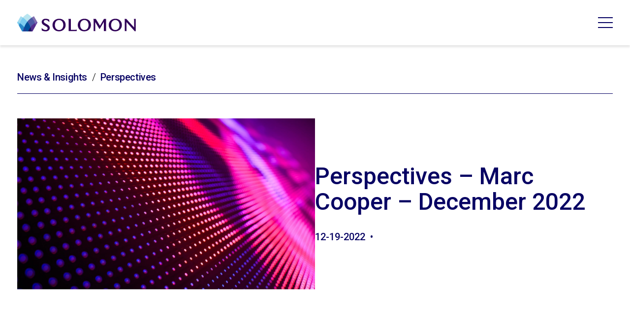

--- FILE ---
content_type: text/html; charset=UTF-8
request_url: https://solomonpartners.com/2022/12/19/perspectives-marc-cooper-december-2022/
body_size: 23214
content:
<!DOCTYPE HTML>
<html lang="en-US">
	<head>
		<meta charset="UTF-8" />
		<meta name="viewport" content="width=device-width, initial-scale=1">
		<title>Perspectives – Marc Cooper – December 2022 - Solomon Partners</title>
		<link rel="preconnect" href="https://fonts.googleapis.com">
		<link rel="preconnect" href="https://fonts.gstatic.com" crossorigin>
		<link rel="stylesheet" type="text/css" href="/wp-content/themes/starkers-sass/fonts/Solomon_Knockout.css">
		<link rel="stylesheet" type="text/css" href="/wp-content/themes/starkers-sass/css/tiny-slider.css">
		<link href="https://fonts.googleapis.com/css2?family=Roboto:ital,wght@0,100;0,300;0,400;0,500;0,700;0,900;1,100;1,300;1,400;1,500;1,700;1,900&display=swap" rel="stylesheet">
		<meta name='robots' content='index, follow, max-image-preview:large, max-snippet:-1, max-video-preview:-1' />
	<style>img:is([sizes="auto" i], [sizes^="auto," i]) { contain-intrinsic-size: 3000px 1500px }</style>
	
	<!-- This site is optimized with the Yoast SEO Premium plugin v26.8 (Yoast SEO v26.8) - https://yoast.com/product/yoast-seo-premium-wordpress/ -->
	<meta name="description" content="As 2022 draws to a close in a politically polarized America, there’s one issue, at least, on which we seem to agree. According to opinion surveys, there is widespread, bipartisan dissatisfaction with the direction of the country. For me, the wave of negativity washing over the nation seems detached from a more complex reality." />
	<link rel="canonical" href="https://solomonpartners.com/2022/12/19/perspectives-marc-cooper-december-2022/" />
	<meta property="og:locale" content="en_US" />
	<meta property="og:type" content="article" />
	<meta property="og:title" content="Perspectives – Marc Cooper – December 2022" />
	<meta property="og:description" content="As 2022 draws to a close in a politically polarized America, there’s one issue, at least, on which we seem to agree. According to opinion surveys, there is widespread, bipartisan dissatisfaction with the direction of the country. For me, the wave of negativity washing over the nation seems detached from a more complex reality." />
	<meta property="og:url" content="https://solomonpartners.com/2022/12/19/perspectives-marc-cooper-december-2022/" />
	<meta property="og:site_name" content="Solomon Partners" />
	<meta property="article:published_time" content="2022-12-19T17:00:25+00:00" />
	<meta property="article:modified_time" content="2025-08-12T18:02:27+00:00" />
	<meta property="og:image" content="https://solomonpartners.com/wp-content/uploads/2025/04/Industry-Insight-Tiles15.jpg" />
	<meta property="og:image:width" content="1780" />
	<meta property="og:image:height" content="1024" />
	<meta property="og:image:type" content="image/jpeg" />
	<meta name="author" content="Allison" />
	<meta name="twitter:card" content="summary_large_image" />
	<meta name="twitter:creator" content="@solomonptnrs" />
	<meta name="twitter:site" content="@solomonptnrs" />
	<meta name="twitter:label1" content="Written by" />
	<meta name="twitter:data1" content="Allison" />
	<meta name="twitter:label2" content="Est. reading time" />
	<meta name="twitter:data2" content="3 minutes" />
	<script type="application/ld+json" class="yoast-schema-graph">{"@context":"https://schema.org","@graph":[{"@type":"NewsArticle","@id":"https://solomonpartners.com/2022/12/19/perspectives-marc-cooper-december-2022/#article","isPartOf":{"@id":"https://solomonpartners.com/2022/12/19/perspectives-marc-cooper-december-2022/"},"author":{"name":"Allison","@id":"https://solomonpartners.com/#/schema/person/b34aeae8074b603c7cfea2f038411f3b"},"headline":"Perspectives – Marc Cooper – December 2022","datePublished":"2022-12-19T17:00:25+00:00","dateModified":"2025-08-12T18:02:27+00:00","mainEntityOfPage":{"@id":"https://solomonpartners.com/2022/12/19/perspectives-marc-cooper-december-2022/"},"wordCount":563,"publisher":{"@id":"https://solomonpartners.com/#organization"},"image":{"@id":"https://solomonpartners.com/2022/12/19/perspectives-marc-cooper-december-2022/#primaryimage"},"thumbnailUrl":"https://solomonpartners.com/wp-content/uploads/2025/04/Industry-Insight-Tiles15.jpg","articleSection":["Perspectives"],"inLanguage":"en-US"},{"@type":"WebPage","@id":"https://solomonpartners.com/2022/12/19/perspectives-marc-cooper-december-2022/","url":"https://solomonpartners.com/2022/12/19/perspectives-marc-cooper-december-2022/","name":"Perspectives – Marc Cooper – December 2022 - Solomon Partners","isPartOf":{"@id":"https://solomonpartners.com/#website"},"primaryImageOfPage":{"@id":"https://solomonpartners.com/2022/12/19/perspectives-marc-cooper-december-2022/#primaryimage"},"image":{"@id":"https://solomonpartners.com/2022/12/19/perspectives-marc-cooper-december-2022/#primaryimage"},"thumbnailUrl":"https://solomonpartners.com/wp-content/uploads/2025/04/Industry-Insight-Tiles15.jpg","datePublished":"2022-12-19T17:00:25+00:00","dateModified":"2025-08-12T18:02:27+00:00","description":"As 2022 draws to a close in a politically polarized America, there’s one issue, at least, on which we seem to agree. According to opinion surveys, there is widespread, bipartisan dissatisfaction with the direction of the country. For me, the wave of negativity washing over the nation seems detached from a more complex reality.","breadcrumb":{"@id":"https://solomonpartners.com/2022/12/19/perspectives-marc-cooper-december-2022/#breadcrumb"},"inLanguage":"en-US","potentialAction":[{"@type":"ReadAction","target":["https://solomonpartners.com/2022/12/19/perspectives-marc-cooper-december-2022/"]}]},{"@type":"ImageObject","inLanguage":"en-US","@id":"https://solomonpartners.com/2022/12/19/perspectives-marc-cooper-december-2022/#primaryimage","url":"https://solomonpartners.com/wp-content/uploads/2025/04/Industry-Insight-Tiles15.jpg","contentUrl":"https://solomonpartners.com/wp-content/uploads/2025/04/Industry-Insight-Tiles15.jpg","width":1780,"height":1024},{"@type":"BreadcrumbList","@id":"https://solomonpartners.com/2022/12/19/perspectives-marc-cooper-december-2022/#breadcrumb","itemListElement":[{"@type":"ListItem","position":1,"name":"Home","item":"https://solomonpartners.com/"},{"@type":"ListItem","position":2,"name":"Perspectives – Marc Cooper – December 2022"}]},{"@type":"WebSite","@id":"https://solomonpartners.com/#website","url":"https://solomonpartners.com/","name":"Solomon Partners","description":"Expertise You Can Trust, Execution You Can Count On","publisher":{"@id":"https://solomonpartners.com/#organization"},"potentialAction":[{"@type":"SearchAction","target":{"@type":"EntryPoint","urlTemplate":"https://solomonpartners.com/?s={search_term_string}"},"query-input":{"@type":"PropertyValueSpecification","valueRequired":true,"valueName":"search_term_string"}}],"inLanguage":"en-US"},{"@type":"Organization","@id":"https://solomonpartners.com/#organization","name":"Solomon Partners","url":"https://solomonpartners.com/","logo":{"@type":"ImageObject","inLanguage":"en-US","@id":"https://solomonpartners.com/#/schema/logo/image/","url":"https://solomonpartners.com/wp-content/uploads/2021/09/FULL-COLOR-POS300w.png","contentUrl":"https://solomonpartners.com/wp-content/uploads/2021/09/FULL-COLOR-POS300w.png","width":300,"height":54,"caption":"Solomon Partners"},"image":{"@id":"https://solomonpartners.com/#/schema/logo/image/"},"sameAs":["https://x.com/solomonptnrs","https://www.linkedin.com/company/solomonpartners/"]},{"@type":"Person","@id":"https://solomonpartners.com/#/schema/person/b34aeae8074b603c7cfea2f038411f3b","name":"Allison","image":{"@type":"ImageObject","inLanguage":"en-US","@id":"https://solomonpartners.com/#/schema/person/image/","url":"https://secure.gravatar.com/avatar/776aa3ac8276c72e7fe3bfffca8b5a7e7346a997de80f67a8622fc9d8f89707d?s=96&d=mm&r=g","contentUrl":"https://secure.gravatar.com/avatar/776aa3ac8276c72e7fe3bfffca8b5a7e7346a997de80f67a8622fc9d8f89707d?s=96&d=mm&r=g","caption":"Allison"}}]}</script>
	<!-- / Yoast SEO Premium plugin. -->


<link rel='dns-prefetch' href='//static.addtoany.com' />
<link rel='dns-prefetch' href='//www.googletagmanager.com' />
<link rel='dns-prefetch' href='//cdn.jsdelivr.net' />
<link rel='dns-prefetch' href='//use.typekit.net' />
<script type="text/javascript">
/* <![CDATA[ */
window._wpemojiSettings = {"baseUrl":"https:\/\/s.w.org\/images\/core\/emoji\/16.0.1\/72x72\/","ext":".png","svgUrl":"https:\/\/s.w.org\/images\/core\/emoji\/16.0.1\/svg\/","svgExt":".svg","source":{"concatemoji":"https:\/\/solomonpartners.com\/wp-includes\/js\/wp-emoji-release.min.js?ver=6.8.3"}};
/*! This file is auto-generated */
!function(s,n){var o,i,e;function c(e){try{var t={supportTests:e,timestamp:(new Date).valueOf()};sessionStorage.setItem(o,JSON.stringify(t))}catch(e){}}function p(e,t,n){e.clearRect(0,0,e.canvas.width,e.canvas.height),e.fillText(t,0,0);var t=new Uint32Array(e.getImageData(0,0,e.canvas.width,e.canvas.height).data),a=(e.clearRect(0,0,e.canvas.width,e.canvas.height),e.fillText(n,0,0),new Uint32Array(e.getImageData(0,0,e.canvas.width,e.canvas.height).data));return t.every(function(e,t){return e===a[t]})}function u(e,t){e.clearRect(0,0,e.canvas.width,e.canvas.height),e.fillText(t,0,0);for(var n=e.getImageData(16,16,1,1),a=0;a<n.data.length;a++)if(0!==n.data[a])return!1;return!0}function f(e,t,n,a){switch(t){case"flag":return n(e,"\ud83c\udff3\ufe0f\u200d\u26a7\ufe0f","\ud83c\udff3\ufe0f\u200b\u26a7\ufe0f")?!1:!n(e,"\ud83c\udde8\ud83c\uddf6","\ud83c\udde8\u200b\ud83c\uddf6")&&!n(e,"\ud83c\udff4\udb40\udc67\udb40\udc62\udb40\udc65\udb40\udc6e\udb40\udc67\udb40\udc7f","\ud83c\udff4\u200b\udb40\udc67\u200b\udb40\udc62\u200b\udb40\udc65\u200b\udb40\udc6e\u200b\udb40\udc67\u200b\udb40\udc7f");case"emoji":return!a(e,"\ud83e\udedf")}return!1}function g(e,t,n,a){var r="undefined"!=typeof WorkerGlobalScope&&self instanceof WorkerGlobalScope?new OffscreenCanvas(300,150):s.createElement("canvas"),o=r.getContext("2d",{willReadFrequently:!0}),i=(o.textBaseline="top",o.font="600 32px Arial",{});return e.forEach(function(e){i[e]=t(o,e,n,a)}),i}function t(e){var t=s.createElement("script");t.src=e,t.defer=!0,s.head.appendChild(t)}"undefined"!=typeof Promise&&(o="wpEmojiSettingsSupports",i=["flag","emoji"],n.supports={everything:!0,everythingExceptFlag:!0},e=new Promise(function(e){s.addEventListener("DOMContentLoaded",e,{once:!0})}),new Promise(function(t){var n=function(){try{var e=JSON.parse(sessionStorage.getItem(o));if("object"==typeof e&&"number"==typeof e.timestamp&&(new Date).valueOf()<e.timestamp+604800&&"object"==typeof e.supportTests)return e.supportTests}catch(e){}return null}();if(!n){if("undefined"!=typeof Worker&&"undefined"!=typeof OffscreenCanvas&&"undefined"!=typeof URL&&URL.createObjectURL&&"undefined"!=typeof Blob)try{var e="postMessage("+g.toString()+"("+[JSON.stringify(i),f.toString(),p.toString(),u.toString()].join(",")+"));",a=new Blob([e],{type:"text/javascript"}),r=new Worker(URL.createObjectURL(a),{name:"wpTestEmojiSupports"});return void(r.onmessage=function(e){c(n=e.data),r.terminate(),t(n)})}catch(e){}c(n=g(i,f,p,u))}t(n)}).then(function(e){for(var t in e)n.supports[t]=e[t],n.supports.everything=n.supports.everything&&n.supports[t],"flag"!==t&&(n.supports.everythingExceptFlag=n.supports.everythingExceptFlag&&n.supports[t]);n.supports.everythingExceptFlag=n.supports.everythingExceptFlag&&!n.supports.flag,n.DOMReady=!1,n.readyCallback=function(){n.DOMReady=!0}}).then(function(){return e}).then(function(){var e;n.supports.everything||(n.readyCallback(),(e=n.source||{}).concatemoji?t(e.concatemoji):e.wpemoji&&e.twemoji&&(t(e.twemoji),t(e.wpemoji)))}))}((window,document),window._wpemojiSettings);
/* ]]> */
</script>
<link rel='stylesheet' id='genesis-blocks-style-css-css' href='https://solomonpartners.com/wp-content/plugins/genesis-blocks/dist/style-blocks.build.css?ver=1764961994' type='text/css' media='all' />
<link rel='stylesheet' id='pt-cv-public-style-css' href='https://solomonpartners.com/wp-content/plugins/content-views-query-and-display-post-page/public/assets/css/cv.css?ver=4.3' type='text/css' media='all' />
<link rel='stylesheet' id='pt-cv-public-pro-style-css' href='https://solomonpartners.com/wp-content/plugins/pt-content-views-pro/public/assets/css/cvpro.min.css?ver=7.3' type='text/css' media='all' />
<style id='wp-emoji-styles-inline-css' type='text/css'>

	img.wp-smiley, img.emoji {
		display: inline !important;
		border: none !important;
		box-shadow: none !important;
		height: 1em !important;
		width: 1em !important;
		margin: 0 0.07em !important;
		vertical-align: -0.1em !important;
		background: none !important;
		padding: 0 !important;
	}
</style>
<link rel='stylesheet' id='wp-block-library-css' href='https://solomonpartners.com/wp-includes/css/dist/block-library/style.min.css?ver=6.8.3' type='text/css' media='all' />
<style id='classic-theme-styles-inline-css' type='text/css'>
/*! This file is auto-generated */
.wp-block-button__link{color:#fff;background-color:#32373c;border-radius:9999px;box-shadow:none;text-decoration:none;padding:calc(.667em + 2px) calc(1.333em + 2px);font-size:1.125em}.wp-block-file__button{background:#32373c;color:#fff;text-decoration:none}
</style>
<style id='sol-featured-video-style-inline-css' type='text/css'>
/*
 * Featured Video Content Block Styles
 */
.featured-video-block {
    padding: 66px 20px;
}

.featured-video-block__inner {
    max-width: 1400px;
    margin: 0 auto;
}

.featured-video-block__row {
    display: flex;
    flex-wrap: wrap;
    gap: 40px;
    align-items: center;
}

.featured-video-block__col {
    width: 100%;
}

.featured-video-block__button {
    display: inline-block;
    background: transparent;
    border: 1px solid #070263;
    border-radius: 0;
    color: #070263;
    font-size: 16px;
    font-weight: 400;
    letter-spacing: 0.08em;
    text-transform: uppercase;
    padding: 15px 29px;
    text-decoration: none;
    transition: all 0.3s ease-in-out;
}

.featured-video-block__button:hover,
.featured-video-block__button:focus {
    background: #2FD1B2;
    border-color: #2FD1B2;
    color: #2B0454;
}

@media (min-width: 1024px) {
    .featured-video-block {
        padding: 66px 35px;
    }

    .featured-video-block__col {
        width: calc(50% - 20px);
    }

    .featured-video-block__button {
        font-size: 20px;
    }
}

@media (min-width: 1440px) {
    .featured-video-block {
        padding-left: 68px;
        padding-right: 68px;
    }
}

.featured-video-block__video-container {
    position: relative;
    padding-bottom: 56.25%;
    height: 0;
    overflow: hidden;
}

.featured-video-block__iframe {
    position: absolute;
    top: 0;
    left: 0;
    width: 100%;
    height: 100%;
}

.featured-video-block__video-placeholder {
    aspect-ratio: 16/9;
    display: flex;
    align-items: center;
    justify-content: center;
}

.featured-video-block__content {
    display: flex;
    flex-direction: column;
    gap: 16px;
}

.featured-video-block__headline {
    margin-bottom: 0;
}

.featured-video-block__eyebrow {
    text-transform: uppercase;
    font-weight: 700;
    margin-bottom: 0;
}

</style>
<style id='sol-hero-style-inline-css' type='text/css'>
/*
 * Hero Block Styles
 */
.hero-section {
  position: relative;
  width: 100%;
  min-height: clamp(500px, 66vh, 800px);
  display: flex;
  flex-direction: column;
  justify-content: center;
  align-items: stretch;
  overflow: hidden;
  background: #070263;
}

.hero-section--small {
  min-height: clamp(400px, 40vh, 600px);
}
.hero-section__full-bg-media,
.hero-section__contained-media {
  position: absolute;
  top: 0; left: 0; right: 0; bottom: 0;
  width: 100%;
  height: 100%;
  z-index: 1;
  overflow: hidden;
}
.hero-section__bg-image,
.hero-section__contained-image,
.hero-section__bg-video,
.hero-section__contained-video {
  width: 100%;
  height: 100%;
  object-fit: cover;
  display: block;
  position: absolute;
}
.hero-section__overlay {
  position: absolute;
  top: 0; left: 0; right: 0; bottom: 0;
  z-index: 2;
  pointer-events: none;
}
.hero-section__overlay-svg {
  width: 100% !important;
  height: 100% !important;
  object-fit: cover;
  display: block;
}
.hero-section__content {
  position: relative;
  z-index: 3;
  display: flex;
  flex-direction: column;
  align-items: flex-start;
  justify-content: center;
  min-height: 350px;
  padding: 60px 20px;
  color: #fff;
  text-align: left;
  max-width: 600px;
}


.hero-section__headline {
  font-size: 3rem;
  font-weight: 700;
  margin-bottom: 1rem;
}
.hero-section__text {
  font-size: 1.25rem;
  margin-bottom: 2rem;
}
.hero-section__cta-btn {
  display: inline-block;
  padding: 0.75em 2em;
  font-size: 1.1rem;
  background: #fff;
  color: #000;
  border-radius: 40px;
  text-decoration: none;
  font-weight: 600;
  transition: background 0.2s, color 0.2s;
}
.hero-section__cta-btn:hover {
  background: #222;
  color: #fff;
}
.hero-section--full_width .hero-section__content {
  max-width: 600px;
  margin-right: 0;
  align-items: flex-start;
  text-align: left;
}




.hero-section--contained {
  position: relative;
  display: grid;
  grid-template-columns: 1fr 1.2fr;
  align-items: center;
  height: 100%;
  background-size: cover;
  background-position: center;
  background-repeat: no-repeat;
}


/* .hero-section--contained .hero-section__content {
  text-align: left;
  align-items: flex-start;
  min-height: 400px;
  max-width: 500px;
  margin-left: 40px;
  padding: 0 40px;
  height: 100%;
  display: flex;
  flex-direction: column;
  justify-content: center;
} */

.hero-section__content-wrapper {
  max-width: 500px;
  display: flex;
  flex-direction: column;
  gap: 1.5rem;
}

.hero-section__headline {
  font-family: "KnockoutNo.69FullLightweight", "Roboto", Helvetica, Arial, sans-serif;
  font-size: clamp(32px, calc(2rem + ((1vw - 4.3px) * 3.2576)), 75px);
  text-transform: uppercase;
  font-weight: 500;
  line-height: 0.9;
  margin: 0;
}

.hero-section__text {
  font-size: 1.125rem;
  line-height: 1.6;
  margin: 0;
  text-shadow: 1px 1px 2px rgba(0,0,0,0.5);
}

.hero-section__cta-btn {
  display: inline-block;
  padding: 15px 29px;
  background: transparent;
  border: 2px solid white;
  border-radius: 0;
  color: white;
  text-decoration: none;
  font-family: "Roboto", Helvetica, Arial, sans-serif;
  font-size: 16px;
  font-weight: 400;
  letter-spacing: 0.08em;
  text-transform: uppercase;
  transition: all 0.3s ease-in-out;
  text-shadow: none;
  margin: 0;
}

.hero-section__cta-btn:hover {
  background: #222;
  color: #fff;
}
.hero-section__contained-media {
  position: relative;
  z-index: 1;
  height: 100%;
  display: flex;
  align-items: center;
  justify-content: center;
}
.hero-section__play-btn,
.hero__play-btn {
  position: absolute;
  left: 75%;
  top: 50%;
  transform: translate(-50%, -50%);
  z-index: 5;
  background: none;
  border: none;
  cursor: pointer;
  transition: all 0.3s ease;
  outline: none;
  padding: 0;
}

.hero-section__play-btn:is(:hover, :focus-visible),
.hero__play-btn:is(:hover, :focus-visible) {
  transform: translate(-50%, -50%) scale(1.1);
  background: none !important;
  border: none !important;
}
.hero-section__play-icon,
.hero__play-icon {
  width: 60px;
  height: 60px;
  display: block;
}
.hero-section__mobile-overlay {
  display: none;
}



.video-modal {
  display: none;
  position: fixed;
  z-index: 9999;
  left: 0; top: 0; right: 0; bottom: 0;
  background: rgba(0,0,0,0.8);
  align-items: center;
  justify-content: center;
}
.video-modal.active {
  display: flex;
}
.video-modal__content {
  background: #111;
  padding: 20px;
  border-radius: 10px;
  position: relative;
  max-width: 800px;
  width: 90vw;
}
.video-modal__close {
  position: absolute;
  top: 10px;
  right: 10px;
  background: none;
  border: none;
  color: #fff;
  font-size: 2rem;
  cursor: pointer;
}
.video-modal__video {
  width: 100%;
  height: 400px;
  border: none;
  background: #000;
}

@media (max-width: 900px) {
  .hero-section__content {
    margin-left: 20px;
    padding: 40px 10px;
    max-width: 95vw;
  }
  
  .hero-section--full_width .hero-section__content {
    margin-left: 20px;
    max-width: 95vw;
    padding: 40px 10px;
  }
}

@media (max-width: 768px) {
  .hero-section {
    min-height: unset;
  }
  .hero-section__play-btn,
  .hero__play-btn {
    left: 50%; /* Reset to center on mobile */
  }
  .hero-section__overlay {
    display: none;
  }
  .hero-section__mobile-overlay {
    display: block;
    position: absolute;
    left: 0;
    bottom: 0;
    width: 100%;
    height: auto;
    z-index: 3;
    pointer-events: none;
    object-fit: cover;
  }
  .hero-section__mobile-overlay--fullwidth {
    display: none;
  }
  .hero-section--full_width .hero-section__mobile-overlay--fullwidth {
    display: block;
  }
  .hero-section--full_width .hero-section__content {
    z-index: 4;
    margin-left: 0;
    max-width: 100vw;
    padding: 0px 20px 30px 20px;
/*     align-items: center;
    text-align: center; */
    min-height: unset;
  }
  .hero-section--full_width .hero-section__content.section-bg {
    background: #070263;
  }
  .hero-section__full-bg-media {
    position: relative;
    top: auto;
    left: auto;
    right: auto;
    bottom: auto;
    height: auto;
    aspect-ratio: 1.25;
    z-index: 1;
  }

  .hero-section__content {
    padding: 20px 20px 60px 20px !important;
	  min-height: unset;
  }
	
	.hero-section__bg-image,
.hero-section__contained-image,
.hero-section__bg-video,
	.hero-section__contained-video{
		position: relative;
	}
  
  /* Contained layout mobile styles */
  .hero-section--contained {
    display: flex !important;
    flex-direction: column-reverse !important;
	  justify-content: flex-end;
  }
  
  /* Headline mobile styles */
  .hero-section__headline {
    font-size: 2.2rem;
  }
  
  /* Content and media mobile styles */
  .hero-section__content,
  .hero-section__contained-media {
    max-width: 100%;
    margin: 0;
  }
  
  /* Video modal mobile styles */
  .video-modal__video {
    height: 220px;
  }
}
</style>
<link rel='stylesheet' id='swiper-css-css' href='https://cdn.jsdelivr.net/npm/swiper@11/swiper-bundle.min.css?ver=11.0.0' type='text/css' media='all' />
<link rel='stylesheet' id='sol-hero-slider-style-2-css' href='https://solomonpartners.com/wp-content/plugins/sol-acf-blocks/blocks/sol_hero_slider/css/styles.css?ver=6.8.3' type='text/css' media='all' />
<style id='sol-podcast-style-inline-css' type='text/css'>
/*
 * Podcast Block Styles
 */
.podcast-block {
    background: #E3F7FC;
    padding: 66px 20px;
}

.podcast-block__inner {
    max-width: 1400px;
    margin: 0 auto;
}

.podcast-block__row {
    display: flex;
    flex-wrap: wrap;
    gap: 24px;
}

.podcast-block__col {
    width: 100%;
}

.podcast-block__header {
    margin-bottom: 30px;
}


.podcast-block__embed {
    padding-block: 24px;
}

.podcast-block__embed-placeholder {
    padding-block: 24px;
    border: 1px dashed currentColor;
}

.podcast-block__subscribe {
    padding-block: 24px;
}

.podcast-block__subscribe-icons {
    display: flex;
    align-items: center;
    gap: 8px;
    flex-wrap: wrap;
}

.podcast-block__subscribe-icon {
    display: inline-flex;
    align-items: center;
}

.podcast-block__subscribe-icon img {
    display: block;
    width: 25px;
    height: 25px;
    object-fit: cover;
}

@media (min-width: 1024px) {
    .podcast-block {
        padding: 66px 35px;
    }

    .podcast-block__col--embed {
        width: calc(66.666% - 12px);
    }

    .podcast-block__col--subscribe {
        width: calc(33.333% - 12px);
    }
}

@media (min-width: 1440px) {
    .podcast-block {
        padding-left: 68px;
        padding-right: 68px;
    }
}

@media (max-width: 600px) {
    .podcast-block__embed {
        padding: 16px;
    }

    .podcast-block__subscribe {
        padding: 16px;
    }
}

</style>
<style id='sol-reports-style-inline-css' type='text/css'>
/*
 * Sector Reports Block Styles
 */
.reports-block {
    padding: 66px 20px;
}

.reports-block__inner {
    max-width: 1400px;
    margin: 0 auto;
}

.reports-block__grid {
    display: flex;
    flex-wrap: wrap;
    gap: 24px;
}

.reports-block__item {
    width: 100%;
}

.reports-block__button {
    display: inline-block;
    background: transparent;
    border: 1px solid #070263;
    border-radius: 0;
    color: #070263;
    font-size: 16px;
    font-weight: 400;
    letter-spacing: 0.08em;
    text-transform: uppercase;
    padding: 15px 29px;
    text-decoration: none;
    transition: all 0.3s ease-in-out;
}

.reports-block__button:hover,
.reports-block__button:focus {
    background: #2FD1B2;
    border-color: #2FD1B2;
    color: #2B0454;
}

.reports-block__header {
    margin-bottom: 40px;
}

.reports-block__featured {
    margin-bottom: 24px;
}

.reports-block__card {
    height: 100%;
	
	/* Begin Clickable Parent - Ensure this is placed on the clickable parent element. */
  position: relative;
  /* Configure your selector if you have more than one link */
  a::after {
    content: '';
    position: absolute;
    inset: 0;
    z-index: 10;
  }
  /* End Clickable Parent */
}

.reports-block__card-media {
    padding: 0;
}

.reports-block__featured-card-inner {
    aspect-ratio: 16 / 9;
    width: 100%;
    overflow: hidden;
}

.reports-block__featured-image {
    width: 100%;
    height: 100%;
    object-fit: cover;
}

.reports-block__card--featured .reports-block__card-media {
    padding: 0;
}

.reports-block__card-content {
    padding: 20px;
}

.reports-block__card-year,
.reports-block__card-label {
    margin: 0;
}

.reports-block__card-year {
    margin-bottom: 8px;
}

.reports-block__card-sector {
    margin: 0 0 8px;
}

.reports-block__card-label {
    margin-top: 12px;
}

.reports-block__card-title {
    margin: 0 0 8px;
    font-size: 20px;
    line-height: 1.2;
    font-weight: 600;
}

.reports-block__card-excerpt {
    margin: 0 0 16px;
    overflow: hidden;
    display: -webkit-box;
    -webkit-box-orient: vertical;
    -webkit-line-clamp: 3;
    line-clamp: 3;
}

.reports-block__grid--featured {
    margin-bottom: 24px;
}

@media (min-width: 1024px) {
    .reports-block {
        padding: 66px 35px;
    }

    .reports-block__item--featured {
        width: calc(50% - 12px);
    }

    .reports-block__item--regular {
        width: calc(33.333% - 16px);
    }

    .reports-block__button {
        font-size: 20px;
    }

    .reports-block__card-title {
        font-size: 22px;
    }
}

@media (min-width: 1440px) {
    .reports-block {
        padding-left: 68px;
        padding-right: 68px;
    }
}

/* Empty State */
.reports-block__empty {
    text-align: center;
    padding: 60px 20px;
}

</style>
<style id='sol-video-gallery-style-inline-css' type='text/css'>
/*
 * Video Gallery Block Styles
 */

.sol-video-gallery {
    padding: 66px 20px;
}

.sol-video-gallery--no-padding-top {
    padding-top: 0 !important;
}

@media (min-width: 1024px) {
    .sol-video-gallery {
        padding: 66px 35px;
    }
}

@media (min-width: 1440px) {
    .sol-video-gallery {
        padding-left: 68px;
        padding-right: 68px;
    }
}

.sol-video-gallery__inner {
    max-width: 1400px;
    margin: 0 auto;
}

.sol-video-gallery__heading {
    margin-bottom: 24px;
}

.sol-video-gallery__grid {
    display: grid;
    grid-template-columns: repeat(var(--sol-video-gallery-columns, 3), minmax(0, 1fr));
    gap: 20px;
}

.sol-video-gallery__item {
    padding: 0 !important;
    border: none;
    background: transparent;
    cursor: pointer;
    text-align: left;
}

.sol-video-gallery__item:focus-visible {
    outline: 2px solid #070263;
    outline-offset: 2px;
}

.sol-video-gallery__poster {
    position: relative;
    aspect-ratio: 16/9;
    overflow: hidden;
    background: #0b0b0b;
}

.sol-video-gallery__poster-img {
    width: 100%;
    height: 100%;
    object-fit: cover;
    display: block;
}

.sol-video-gallery__poster-placeholder {
    width: 100%;
    height: 100%;
    background: #e9e9e9;
}

.sol-video-gallery__play {
    position: absolute;
    left: 50%;
    top: 50%;
    transform: translate(-50%, -50%);
    z-index: 2;
    transition: transform 0.3s ease;
    pointer-events: none;
}

.sol-video-gallery__item:is(:hover, :focus-visible) .sol-video-gallery__play {
    transform: translate(-50%, -50%) scale(1.08);
}

.sol-video-gallery__play-icon {
    width: 60px;
    height: 60px;
    display: block;
}

.sol-video-gallery__empty {
    padding: 20px;
}

@media (max-width: 900px) {
    .sol-video-gallery__grid {
        grid-template-columns: repeat(2, minmax(0, 1fr));
    }
}

@media (max-width: 600px) {
    .sol-video-gallery__grid {
        grid-template-columns: 1fr;
    }
}

 .sol-video-gallery__modal {
     display: none;
     position: fixed;
     z-index: 9999;
     left: 0;
     top: 0;
     right: 0;
     bottom: 0;
     background: transparent;
     align-items: center;
     justify-content: center;
 }

 .sol-video-gallery__modal.active {
     display: flex;
 }

 .sol-video-gallery__modal-overlay {
     position: absolute;
     left: 0;
     top: 0;
     right: 0;
     bottom: 0;
     background: rgba(0,0,0,0.75);
 }

 .sol-video-gallery__modal-content {
     position: relative;
     max-width: 800px;
     width: 90vw;
     padding: 0;
     border-radius: 0;
     background: transparent;
     z-index: 2;
 }

 .sol-video-gallery__modal-close {
     position: absolute;
     top: 10px;
     right: 10px;
     background: none;
     border: none;
     color: #fff;
     font-size: 2rem;
     cursor: pointer;
     z-index: 3;
 }

 .sol-video-gallery__modal-container {
/*      width: min(90vw, 960px); */
     aspect-ratio: 16 / 9;
 }

 .sol-video-gallery__modal-video {
     width: 100%;
     height: 100%;
     border: none;
     background: transparent;
 }

</style>
<style id='global-styles-inline-css' type='text/css'>
:root{--wp--preset--aspect-ratio--square: 1;--wp--preset--aspect-ratio--4-3: 4/3;--wp--preset--aspect-ratio--3-4: 3/4;--wp--preset--aspect-ratio--3-2: 3/2;--wp--preset--aspect-ratio--2-3: 2/3;--wp--preset--aspect-ratio--16-9: 16/9;--wp--preset--aspect-ratio--9-16: 9/16;--wp--preset--color--black: #000000;--wp--preset--color--cyan-bluish-gray: #abb8c3;--wp--preset--color--white: #ffffff;--wp--preset--color--pale-pink: #f78da7;--wp--preset--color--vivid-red: #cf2e2e;--wp--preset--color--luminous-vivid-orange: #ff6900;--wp--preset--color--luminous-vivid-amber: #fcb900;--wp--preset--color--light-green-cyan: #7bdcb5;--wp--preset--color--vivid-green-cyan: #00d084;--wp--preset--color--pale-cyan-blue: #8ed1fc;--wp--preset--color--vivid-cyan-blue: #0693e3;--wp--preset--color--vivid-purple: #9b51e0;--wp--preset--color--brand-blue: #0275d8;--wp--preset--color--brand-violet: #2B0454;--wp--preset--color--brand-indigo: #070263;--wp--preset--color--brand-nest-purple: #AA8AF9;--wp--preset--color--brand-green: #2FD1B2;--wp--preset--color--brand-airforce-blue: #003594;--wp--preset--color--brand-wonkabar: #4F4CB1;--wp--preset--color--brand-vivid-purple: #6F07F6;--wp--preset--gradient--vivid-cyan-blue-to-vivid-purple: linear-gradient(135deg,rgba(6,147,227,1) 0%,rgb(155,81,224) 100%);--wp--preset--gradient--light-green-cyan-to-vivid-green-cyan: linear-gradient(135deg,rgb(122,220,180) 0%,rgb(0,208,130) 100%);--wp--preset--gradient--luminous-vivid-amber-to-luminous-vivid-orange: linear-gradient(135deg,rgba(252,185,0,1) 0%,rgba(255,105,0,1) 100%);--wp--preset--gradient--luminous-vivid-orange-to-vivid-red: linear-gradient(135deg,rgba(255,105,0,1) 0%,rgb(207,46,46) 100%);--wp--preset--gradient--very-light-gray-to-cyan-bluish-gray: linear-gradient(135deg,rgb(238,238,238) 0%,rgb(169,184,195) 100%);--wp--preset--gradient--cool-to-warm-spectrum: linear-gradient(135deg,rgb(74,234,220) 0%,rgb(151,120,209) 20%,rgb(207,42,186) 40%,rgb(238,44,130) 60%,rgb(251,105,98) 80%,rgb(254,248,76) 100%);--wp--preset--gradient--blush-light-purple: linear-gradient(135deg,rgb(255,206,236) 0%,rgb(152,150,240) 100%);--wp--preset--gradient--blush-bordeaux: linear-gradient(135deg,rgb(254,205,165) 0%,rgb(254,45,45) 50%,rgb(107,0,62) 100%);--wp--preset--gradient--luminous-dusk: linear-gradient(135deg,rgb(255,203,112) 0%,rgb(199,81,192) 50%,rgb(65,88,208) 100%);--wp--preset--gradient--pale-ocean: linear-gradient(135deg,rgb(255,245,203) 0%,rgb(182,227,212) 50%,rgb(51,167,181) 100%);--wp--preset--gradient--electric-grass: linear-gradient(135deg,rgb(202,248,128) 0%,rgb(113,206,126) 100%);--wp--preset--gradient--midnight: linear-gradient(135deg,rgb(2,3,129) 0%,rgb(40,116,252) 100%);--wp--preset--font-size--small: 13px;--wp--preset--font-size--medium: 20px;--wp--preset--font-size--large: 36px;--wp--preset--font-size--x-large: 42px;--wp--preset--spacing--20: 0.44rem;--wp--preset--spacing--30: 0.67rem;--wp--preset--spacing--40: 1rem;--wp--preset--spacing--50: 1.5rem;--wp--preset--spacing--60: 2.25rem;--wp--preset--spacing--70: 3.38rem;--wp--preset--spacing--80: 5.06rem;--wp--preset--shadow--natural: 6px 6px 9px rgba(0, 0, 0, 0.2);--wp--preset--shadow--deep: 12px 12px 50px rgba(0, 0, 0, 0.4);--wp--preset--shadow--sharp: 6px 6px 0px rgba(0, 0, 0, 0.2);--wp--preset--shadow--outlined: 6px 6px 0px -3px rgba(255, 255, 255, 1), 6px 6px rgba(0, 0, 0, 1);--wp--preset--shadow--crisp: 6px 6px 0px rgba(0, 0, 0, 1);}:root :where(.is-layout-flow) > :first-child{margin-block-start: 0;}:root :where(.is-layout-flow) > :last-child{margin-block-end: 0;}:root :where(.is-layout-flow) > *{margin-block-start: 24px;margin-block-end: 0;}:root :where(.is-layout-constrained) > :first-child{margin-block-start: 0;}:root :where(.is-layout-constrained) > :last-child{margin-block-end: 0;}:root :where(.is-layout-constrained) > *{margin-block-start: 24px;margin-block-end: 0;}:root :where(.is-layout-flex){gap: 24px;}:root :where(.is-layout-grid){gap: 24px;}body .is-layout-flex{display: flex;}.is-layout-flex{flex-wrap: wrap;align-items: center;}.is-layout-flex > :is(*, div){margin: 0;}body .is-layout-grid{display: grid;}.is-layout-grid > :is(*, div){margin: 0;}.has-black-color{color: var(--wp--preset--color--black) !important;}.has-cyan-bluish-gray-color{color: var(--wp--preset--color--cyan-bluish-gray) !important;}.has-white-color{color: var(--wp--preset--color--white) !important;}.has-pale-pink-color{color: var(--wp--preset--color--pale-pink) !important;}.has-vivid-red-color{color: var(--wp--preset--color--vivid-red) !important;}.has-luminous-vivid-orange-color{color: var(--wp--preset--color--luminous-vivid-orange) !important;}.has-luminous-vivid-amber-color{color: var(--wp--preset--color--luminous-vivid-amber) !important;}.has-light-green-cyan-color{color: var(--wp--preset--color--light-green-cyan) !important;}.has-vivid-green-cyan-color{color: var(--wp--preset--color--vivid-green-cyan) !important;}.has-pale-cyan-blue-color{color: var(--wp--preset--color--pale-cyan-blue) !important;}.has-vivid-cyan-blue-color{color: var(--wp--preset--color--vivid-cyan-blue) !important;}.has-vivid-purple-color{color: var(--wp--preset--color--vivid-purple) !important;}.has-brand-blue-color{color: var(--wp--preset--color--brand-blue) !important;}.has-brand-violet-color{color: var(--wp--preset--color--brand-violet) !important;}.has-brand-indigo-color{color: var(--wp--preset--color--brand-indigo) !important;}.has-brand-nest-purple-color{color: var(--wp--preset--color--brand-nest-purple) !important;}.has-brand-green-color{color: var(--wp--preset--color--brand-green) !important;}.has-brand-airforce-blue-color{color: var(--wp--preset--color--brand-airforce-blue) !important;}.has-brand-wonkabar-color{color: var(--wp--preset--color--brand-wonkabar) !important;}.has-brand-vivid-purple-color{color: var(--wp--preset--color--brand-vivid-purple) !important;}.has-black-background-color{background-color: var(--wp--preset--color--black) !important;}.has-cyan-bluish-gray-background-color{background-color: var(--wp--preset--color--cyan-bluish-gray) !important;}.has-white-background-color{background-color: var(--wp--preset--color--white) !important;}.has-pale-pink-background-color{background-color: var(--wp--preset--color--pale-pink) !important;}.has-vivid-red-background-color{background-color: var(--wp--preset--color--vivid-red) !important;}.has-luminous-vivid-orange-background-color{background-color: var(--wp--preset--color--luminous-vivid-orange) !important;}.has-luminous-vivid-amber-background-color{background-color: var(--wp--preset--color--luminous-vivid-amber) !important;}.has-light-green-cyan-background-color{background-color: var(--wp--preset--color--light-green-cyan) !important;}.has-vivid-green-cyan-background-color{background-color: var(--wp--preset--color--vivid-green-cyan) !important;}.has-pale-cyan-blue-background-color{background-color: var(--wp--preset--color--pale-cyan-blue) !important;}.has-vivid-cyan-blue-background-color{background-color: var(--wp--preset--color--vivid-cyan-blue) !important;}.has-vivid-purple-background-color{background-color: var(--wp--preset--color--vivid-purple) !important;}.has-brand-blue-background-color{background-color: var(--wp--preset--color--brand-blue) !important;}.has-brand-violet-background-color{background-color: var(--wp--preset--color--brand-violet) !important;}.has-brand-indigo-background-color{background-color: var(--wp--preset--color--brand-indigo) !important;}.has-brand-nest-purple-background-color{background-color: var(--wp--preset--color--brand-nest-purple) !important;}.has-brand-green-background-color{background-color: var(--wp--preset--color--brand-green) !important;}.has-brand-airforce-blue-background-color{background-color: var(--wp--preset--color--brand-airforce-blue) !important;}.has-brand-wonkabar-background-color{background-color: var(--wp--preset--color--brand-wonkabar) !important;}.has-brand-vivid-purple-background-color{background-color: var(--wp--preset--color--brand-vivid-purple) !important;}.has-black-border-color{border-color: var(--wp--preset--color--black) !important;}.has-cyan-bluish-gray-border-color{border-color: var(--wp--preset--color--cyan-bluish-gray) !important;}.has-white-border-color{border-color: var(--wp--preset--color--white) !important;}.has-pale-pink-border-color{border-color: var(--wp--preset--color--pale-pink) !important;}.has-vivid-red-border-color{border-color: var(--wp--preset--color--vivid-red) !important;}.has-luminous-vivid-orange-border-color{border-color: var(--wp--preset--color--luminous-vivid-orange) !important;}.has-luminous-vivid-amber-border-color{border-color: var(--wp--preset--color--luminous-vivid-amber) !important;}.has-light-green-cyan-border-color{border-color: var(--wp--preset--color--light-green-cyan) !important;}.has-vivid-green-cyan-border-color{border-color: var(--wp--preset--color--vivid-green-cyan) !important;}.has-pale-cyan-blue-border-color{border-color: var(--wp--preset--color--pale-cyan-blue) !important;}.has-vivid-cyan-blue-border-color{border-color: var(--wp--preset--color--vivid-cyan-blue) !important;}.has-vivid-purple-border-color{border-color: var(--wp--preset--color--vivid-purple) !important;}.has-brand-blue-border-color{border-color: var(--wp--preset--color--brand-blue) !important;}.has-brand-violet-border-color{border-color: var(--wp--preset--color--brand-violet) !important;}.has-brand-indigo-border-color{border-color: var(--wp--preset--color--brand-indigo) !important;}.has-brand-nest-purple-border-color{border-color: var(--wp--preset--color--brand-nest-purple) !important;}.has-brand-green-border-color{border-color: var(--wp--preset--color--brand-green) !important;}.has-brand-airforce-blue-border-color{border-color: var(--wp--preset--color--brand-airforce-blue) !important;}.has-brand-wonkabar-border-color{border-color: var(--wp--preset--color--brand-wonkabar) !important;}.has-brand-vivid-purple-border-color{border-color: var(--wp--preset--color--brand-vivid-purple) !important;}.has-vivid-cyan-blue-to-vivid-purple-gradient-background{background: var(--wp--preset--gradient--vivid-cyan-blue-to-vivid-purple) !important;}.has-light-green-cyan-to-vivid-green-cyan-gradient-background{background: var(--wp--preset--gradient--light-green-cyan-to-vivid-green-cyan) !important;}.has-luminous-vivid-amber-to-luminous-vivid-orange-gradient-background{background: var(--wp--preset--gradient--luminous-vivid-amber-to-luminous-vivid-orange) !important;}.has-luminous-vivid-orange-to-vivid-red-gradient-background{background: var(--wp--preset--gradient--luminous-vivid-orange-to-vivid-red) !important;}.has-very-light-gray-to-cyan-bluish-gray-gradient-background{background: var(--wp--preset--gradient--very-light-gray-to-cyan-bluish-gray) !important;}.has-cool-to-warm-spectrum-gradient-background{background: var(--wp--preset--gradient--cool-to-warm-spectrum) !important;}.has-blush-light-purple-gradient-background{background: var(--wp--preset--gradient--blush-light-purple) !important;}.has-blush-bordeaux-gradient-background{background: var(--wp--preset--gradient--blush-bordeaux) !important;}.has-luminous-dusk-gradient-background{background: var(--wp--preset--gradient--luminous-dusk) !important;}.has-pale-ocean-gradient-background{background: var(--wp--preset--gradient--pale-ocean) !important;}.has-electric-grass-gradient-background{background: var(--wp--preset--gradient--electric-grass) !important;}.has-midnight-gradient-background{background: var(--wp--preset--gradient--midnight) !important;}.has-small-font-size{font-size: var(--wp--preset--font-size--small) !important;}.has-medium-font-size{font-size: var(--wp--preset--font-size--medium) !important;}.has-large-font-size{font-size: var(--wp--preset--font-size--large) !important;}.has-x-large-font-size{font-size: var(--wp--preset--font-size--x-large) !important;}
:root :where(.wp-block-pullquote){font-size: 1.5em;line-height: 1.6;}
</style>
<link rel='stylesheet' id='contact-form-7-css' href='https://solomonpartners.com/wp-content/plugins/contact-form-7/includes/css/styles.css?ver=6.1.4' type='text/css' media='all' />
<link rel='stylesheet' id='custom-typekit-css-css' href='https://use.typekit.net/gbe3nhw.css?ver=2.1.1' type='text/css' media='all' />
<link rel='stylesheet' id='screen-css' href='https://solomonpartners.com/wp-content/themes/starkers-sass/css/core.css?ver=1768229936' type='text/css' media='all' />
<link rel='stylesheet' id='addtoany-css' href='https://solomonpartners.com/wp-content/plugins/add-to-any/addtoany.min.css?ver=1.16' type='text/css' media='all' />
<link rel='stylesheet' id='ubermenu-css' href='https://solomonpartners.com/wp-content/plugins/ubermenu/pro/assets/css/ubermenu.min.css?ver=3.8.5' type='text/css' media='all' />
<link rel='stylesheet' id='ubermenu-font-awesome-all-css' href='https://solomonpartners.com/wp-content/plugins/ubermenu/assets/fontawesome/css/all.min.css?ver=6.8.3' type='text/css' media='all' />
<style id='block-visibility-screen-size-styles-inline-css' type='text/css'>
/* Large screens (desktops, 992px and up) */
@media ( min-width: 992px ) {
	.block-visibility-hide-large-screen {
		display: none !important;
	}
}

/* Medium screens (tablets, between 768px and 992px) */
@media ( min-width: 768px ) and ( max-width: 991.98px ) {
	.block-visibility-hide-medium-screen {
		display: none !important;
	}
}

/* Small screens (mobile devices, less than 768px) */
@media ( max-width: 767.98px ) {
	.block-visibility-hide-small-screen {
		display: none !important;
	}
}
</style>
<script type="text/javascript" src="https://solomonpartners.com/wp-includes/js/jquery/jquery.min.js?ver=3.7.1" id="jquery-core-js"></script>
<script type="text/javascript" src="https://solomonpartners.com/wp-includes/js/jquery/jquery-migrate.min.js?ver=3.4.1" id="jquery-migrate-js"></script>
<script type="text/javascript" src="https://solomonpartners.com/wp-content/plugins/sol-acf-blocks/blocks/sol_hero/js/scripts.js?ver=1.0.0" id="sol-hero-script-js"></script>
<script type="text/javascript" src="https://cdn.jsdelivr.net/npm/swiper@11/swiper-bundle.min.js?ver=11.0.0" id="swiper-js-js"></script>
<script type="text/javascript" src="https://solomonpartners.com/wp-content/plugins/sol-acf-blocks/blocks/sol_hero_slider/js/scripts.js?ver=1.0.2" id="sol-hero-slider-script-js"></script>
<script type="text/javascript" src="https://solomonpartners.com/wp-content/plugins/sol-acf-blocks/blocks/sol_video_gallery/js/scripts.js?ver=6.8.3" id="sol-video-gallery-script-js"></script>
<script type="text/javascript" id="addtoany-core-js-before">
/* <![CDATA[ */
window.a2a_config=window.a2a_config||{};a2a_config.callbacks=[];a2a_config.overlays=[];a2a_config.templates={};
/* ]]> */
</script>
<script type="text/javascript" defer src="https://static.addtoany.com/menu/page.js" id="addtoany-core-js"></script>
<script type="text/javascript" defer src="https://solomonpartners.com/wp-content/plugins/add-to-any/addtoany.min.js?ver=1.1" id="addtoany-jquery-js"></script>
<script type="text/javascript" src="https://solomonpartners.com/wp-content/themes/starkers-sass/js/site.js?ver=1768229936" id="site-js"></script>

<!-- Google tag (gtag.js) snippet added by Site Kit -->
<!-- Google Analytics snippet added by Site Kit -->
<script type="text/javascript" src="https://www.googletagmanager.com/gtag/js?id=G-V3V7NWDXJG" id="google_gtagjs-js" async></script>
<script type="text/javascript" id="google_gtagjs-js-after">
/* <![CDATA[ */
window.dataLayer = window.dataLayer || [];function gtag(){dataLayer.push(arguments);}
gtag("set","linker",{"domains":["solomonpartners.com"]});
gtag("js", new Date());
gtag("set", "developer_id.dZTNiMT", true);
gtag("config", "G-V3V7NWDXJG", {"googlesitekit_post_type":"post"});
 window._googlesitekit = window._googlesitekit || {}; window._googlesitekit.throttledEvents = []; window._googlesitekit.gtagEvent = (name, data) => { var key = JSON.stringify( { name, data } ); if ( !! window._googlesitekit.throttledEvents[ key ] ) { return; } window._googlesitekit.throttledEvents[ key ] = true; setTimeout( () => { delete window._googlesitekit.throttledEvents[ key ]; }, 5 ); gtag( "event", name, { ...data, event_source: "site-kit" } ); }; 
/* ]]> */
</script>
<link rel="https://api.w.org/" href="https://solomonpartners.com/wp-json/" /><link rel="alternate" title="JSON" type="application/json" href="https://solomonpartners.com/wp-json/wp/v2/posts/40887" /><link rel="EditURI" type="application/rsd+xml" title="RSD" href="https://solomonpartners.com/xmlrpc.php?rsd" />
<link rel='shortlink' href='https://solomonpartners.com/?p=40887' />
<link rel="alternate" title="oEmbed (JSON)" type="application/json+oembed" href="https://solomonpartners.com/wp-json/oembed/1.0/embed?url=https%3A%2F%2Fsolomonpartners.com%2F2022%2F12%2F19%2Fperspectives-marc-cooper-december-2022%2F" />
<link rel="alternate" title="oEmbed (XML)" type="text/xml+oembed" href="https://solomonpartners.com/wp-json/oembed/1.0/embed?url=https%3A%2F%2Fsolomonpartners.com%2F2022%2F12%2F19%2Fperspectives-marc-cooper-december-2022%2F&#038;format=xml" />
<meta name="generator" content="Site Kit by Google 1.171.0" /><style id="ubermenu-custom-generated-css">
/** Font Awesome 4 Compatibility **/
.fa{font-style:normal;font-variant:normal;font-weight:normal;font-family:FontAwesome;}

/** UberMenu Custom Menu Styles (Customizer) **/
/* main */
 .ubermenu-main .ubermenu-item .ubermenu-submenu-drop { -webkit-transition-duration:0.1s; -ms-transition-duration:0.1s; transition-duration:0.1s; box-shadow:none; }
 .ubermenu-main { margin-top:5px; background-color:#ffffff; background:-webkit-gradient(linear,left top,left bottom,from(#ffffff),to(#ffffff)); background:-webkit-linear-gradient(top,#ffffff,#ffffff); background:-moz-linear-gradient(top,#ffffff,#ffffff); background:-ms-linear-gradient(top,#ffffff,#ffffff); background:-o-linear-gradient(top,#ffffff,#ffffff); background:linear-gradient(top,#ffffff,#ffffff); }
 .ubermenu-main .ubermenu-item-layout-image_left > .ubermenu-target-text { padding-left:160px; }
 .ubermenu-main .ubermenu-item-layout-image_right > .ubermenu-target-text { padding-right:160px; }
 .ubermenu-main .ubermenu-item-layout-woocommerce_image_left_price > .ubermenu-target-text { padding-left:160px; }
 .ubermenu.ubermenu-main { background:none; border:none; box-shadow:none; }
 .ubermenu.ubermenu-main .ubermenu-item-level-0 > .ubermenu-target { border:none; box-shadow:none; border-radius:0px; }
 .ubermenu.ubermenu-main.ubermenu-horizontal .ubermenu-submenu-drop.ubermenu-submenu-align-left_edge_bar, .ubermenu.ubermenu-main.ubermenu-horizontal .ubermenu-submenu-drop.ubermenu-submenu-align-full_width { left:0; }
 .ubermenu.ubermenu-main.ubermenu-horizontal .ubermenu-item-level-0.ubermenu-active > .ubermenu-submenu-drop, .ubermenu.ubermenu-main.ubermenu-horizontal:not(.ubermenu-transition-shift) .ubermenu-item-level-0 > .ubermenu-submenu-drop { margin-top:0; }
 .ubermenu-main.ubermenu-transition-fade .ubermenu-item .ubermenu-submenu-drop { margin-top:0; }
 .ubermenu-main .ubermenu-item-level-0 > .ubermenu-target, .ubermenu-main .ubermenu-item-level-0 > .ubermenu-target.ubermenu-item-notext > .ubermenu-icon { line-height:18px; }
 .ubermenu-main .ubermenu-item-level-0 > .ubermenu-target { text-transform:uppercase; color:#141b4d; padding-left:14px; padding-right:14px; }
 .ubermenu-main .ubermenu-item-level-0.ubermenu-current-menu-item > .ubermenu-target, .ubermenu-main .ubermenu-item-level-0.ubermenu-current-menu-parent > .ubermenu-target, .ubermenu-main .ubermenu-item-level-0.ubermenu-current-menu-ancestor > .ubermenu-target { color:#141b4d; background-color:#ffffff; background:-webkit-gradient(linear,left top,left bottom,from(#ffffff),to(#ffffff)); background:-webkit-linear-gradient(top,#ffffff,#ffffff); background:-moz-linear-gradient(top,#ffffff,#ffffff); background:-ms-linear-gradient(top,#ffffff,#ffffff); background:-o-linear-gradient(top,#ffffff,#ffffff); background:linear-gradient(top,#ffffff,#ffffff); }
 .ubermenu-main .ubermenu-item-level-0 > .ubermenu-target, .ubermenu-main .ubermenu-item-level-0 > .ubermenu-custom-content.ubermenu-custom-content-padded { padding-top:47px; padding-bottom:47px; }
 .ubermenu-main.ubermenu-sub-indicators .ubermenu-item-level-0.ubermenu-has-submenu-drop > .ubermenu-target:not(.ubermenu-noindicator) { padding-right:29px; }
 .ubermenu-main.ubermenu-sub-indicators .ubermenu-item-level-0.ubermenu-has-submenu-drop > .ubermenu-target.ubermenu-noindicator { padding-right:14px; }
 .ubermenu-main .ubermenu-submenu.ubermenu-submenu-drop { background-color:#070263; border:1px solid #070263; color:#ffffff; }
 .ubermenu-main .ubermenu-submenu .ubermenu-highlight { color:#8dc8e8; }
 .ubermenu-main .ubermenu-item-normal > .ubermenu-target,.ubermenu-main .ubermenu-submenu .ubermenu-target,.ubermenu-main .ubermenu-submenu .ubermenu-nonlink,.ubermenu-main .ubermenu-submenu .ubermenu-widget,.ubermenu-main .ubermenu-submenu .ubermenu-custom-content-padded,.ubermenu-main .ubermenu-submenu .ubermenu-retractor,.ubermenu-main .ubermenu-submenu .ubermenu-colgroup .ubermenu-column,.ubermenu-main .ubermenu-submenu.ubermenu-submenu-type-stack > .ubermenu-item-normal > .ubermenu-target,.ubermenu-main .ubermenu-submenu.ubermenu-submenu-padded { padding:10px; }
 .ubermenu-main .ubermenu-grid-row { padding-right:10px; }
 .ubermenu-main .ubermenu-grid-row .ubermenu-target { padding-right:0; }
 .ubermenu-main.ubermenu-sub-indicators .ubermenu-submenu :not(.ubermenu-tabs-layout-right) .ubermenu-has-submenu-drop > .ubermenu-target { padding-right:25px; }
 .ubermenu-main .ubermenu-submenu .ubermenu-item-header > .ubermenu-target, .ubermenu-main .ubermenu-tab > .ubermenu-target { font-size:20px; }
 .ubermenu-main .ubermenu-submenu .ubermenu-item-header > .ubermenu-target { color:#ffffff; }
 .ubermenu-main .ubermenu-submenu .ubermenu-item-header > .ubermenu-target:hover { color:#ffffff; }
 .ubermenu-main .ubermenu-submenu .ubermenu-item-header.ubermenu-current-menu-item > .ubermenu-target { color:#ffffff; }
 .ubermenu-main .ubermenu-nav .ubermenu-submenu .ubermenu-item-header > .ubermenu-target { font-weight:normal; }
 .ubermenu-main .ubermenu-item-normal > .ubermenu-target { color:#ffffff; }
 .ubermenu.ubermenu-main .ubermenu-tabs .ubermenu-tabs-group > .ubermenu-tab > .ubermenu-target { font-size:16px; font-weight:normal; }
 .ubermenu.ubermenu-main .ubermenu-tab > .ubermenu-target { color:#ffffff; }
 .ubermenu.ubermenu-main .ubermenu-submenu .ubermenu-tab.ubermenu-active > .ubermenu-target { color:#ffffff; }
 .ubermenu-main .ubermenu-submenu .ubermenu-tab.ubermenu-current-menu-item > .ubermenu-target, .ubermenu-main .ubermenu-submenu .ubermenu-tab.ubermenu-current-menu-parent > .ubermenu-target, .ubermenu-main .ubermenu-submenu .ubermenu-tab.ubermenu-current-menu-ancestor > .ubermenu-target { color:#8dc8e8; }
 .ubermenu.ubermenu-main .ubermenu-tab.ubermenu-active > .ubermenu-target { background-color:#8dc8e8; }
 .ubermenu.ubermenu-main .ubermenu-tab-content-panel { background-color:#161733; }
 .ubermenu.ubermenu-main .ubermenu-tabs-group { border-color:#141b4d; }
 .ubermenu-main .ubermenu-target > .ubermenu-target-description, .ubermenu-main .ubermenu-submenu .ubermenu-target > .ubermenu-target-description { color:#ffffff; }
 .ubermenu-main .ubermenu-target:hover > .ubermenu-target-description, .ubermenu-main .ubermenu-active > .ubermenu-target > .ubermenu-target-description, .ubermenu-main .ubermenu-submenu .ubermenu-target:hover > .ubermenu-target-description, .ubermenu-main .ubermenu-submenu .ubermenu-active > .ubermenu-target > .ubermenu-target-description { color:#ffffff; }
 .ubermenu-responsive-toggle.ubermenu-responsive-toggle-main { background:#ffffff; color:#ce0f69; }
 .ubermenu-responsive-toggle.ubermenu-responsive-toggle-main:hover { background:#ffffff; color:#000000; }


/** UberMenu Custom Menu Item Styles (Menu Item Settings) **/
/* 66611 */  .ubermenu .ubermenu-submenu.ubermenu-submenu-id-66611 { min-width:400px; }
/* 66631 */  .ubermenu .ubermenu-item.ubermenu-item-66631 > .ubermenu-target,.ubermenu .ubermenu-item.ubermenu-item-66631 > .ubermenu-content-block,.ubermenu .ubermenu-item.ubermenu-item-66631.ubermenu-custom-content-padded { padding:0 0 20px 0; }

/* Status: Loaded from Transient */

</style>
<!-- Google Tag Manager snippet added by Site Kit -->
<script type="text/javascript">
/* <![CDATA[ */

			( function( w, d, s, l, i ) {
				w[l] = w[l] || [];
				w[l].push( {'gtm.start': new Date().getTime(), event: 'gtm.js'} );
				var f = d.getElementsByTagName( s )[0],
					j = d.createElement( s ), dl = l != 'dataLayer' ? '&l=' + l : '';
				j.async = true;
				j.src = 'https://www.googletagmanager.com/gtm.js?id=' + i + dl;
				f.parentNode.insertBefore( j, f );
			} )( window, document, 'script', 'dataLayer', 'GTM-NZ8JZX6' );
			
/* ]]> */
</script>

<!-- End Google Tag Manager snippet added by Site Kit -->
			<style type="text/css" id="pt-cv-custom-style-f35a3cbrql">.pt-cv-wrapper .col-xs-12 {padding: 0px!important}
.pt-cv-hover-wrapper .cvp-block, .pt-cv-hover-wrapper .cvp-block img, .pt-cv-hover-wrapper .cvp-responsive-image, .pt-cv-hover-wrapper .pt-cv-thumbnail {width: auto!important}</style>
					<style type="text/css" id="wp-custom-css">
			body{
	overflow-x: clip;
}

.section-stats{
	margin-top: 0;
	padding-top: 20px;
}
#h-key-statistics{
	margin-bottom: 2rem;
}

.banner-slider{
	display: none;
}
.banner-slider:has(.tns-slider){
	display: block !important;
}

/* Fix old heroes */
main > .wp-block-group:first-of-type .wp-block-cover__inner-container.is-layout-constrained.wp-block-cover-is-layout-constrained{
	height: 100% !important;
	display: flex;
	align-items: center;
}
main > .wp-block-group:first-of-type .wp-block-cover__inner-container.is-layout-constrained.wp-block-cover-is-layout-constrained .wp-block-columns-is-layout-flex{
	flex-direction: column;
}

.values-cards .values-card.has-brand-indigo-background-color *{
	color: white !important;
}

.values-cards .values-card:after{
	filter: grayscale(1) invert(1);
}

/* Fix sector heros */
:is(.sectors-template-default, .expertise-template-default) .wp-block-group:first-child .wp-block-cover__inner-container > .wp-block-columns{
	margin-top: auto;
	margin-bottom: 2em;
}

/* Fix news filters */
.page-id-134 .cvp-lf-wrapper{
	display: grid;
	gap: 24px;
}
.page-id-134 .cvp-lf-wrapper .cvp-search-box{
	grid-column: -1 / 1;
	margin: 0;
}
.page-id-134 .cvp-lf-wrapper .cvp-dropdown{
	margin: 0;
	width: 100%;
}
@media (min-width: 767px){
	.page-id-134 .cvp-lf-wrapper{
		grid-template-columns: repeat(3, 1fr);}
}

/* Sector spacing fix */
.section-team-acf .wp-block-heading{
	margin-bottom: 1em;
}

/* Hide missing posts */
.section-insights:has(.pt-cv-no-post){
	display: none;
}		</style>
				<link rel="icon" href="/favicon.ico"/>
	</head>
	<body class="wp-singular post-template-default single single-post postid-40887 single-format-standard wp-custom-logo wp-theme-starkers-sass perspectives-marc-cooper-december-2022">
    
     <header id="page-header">
		<div id="header-logo">
			<a href="https://solomonpartners.com/" class="custom-logo-link" rel="home"><img width="241" height="36" src="https://solomonpartners.com/wp-content/uploads/2024/08/solomon-logo.svg" class="custom-logo" alt="solomon partners logo" decoding="async" /></a>		</div>
		<div id="header-primary-menu">
			
<!-- UberMenu [Configuration:main] [Theme Loc:primary-menu] [Integration:auto] -->
<a class="ubermenu-responsive-toggle ubermenu-responsive-toggle-main ubermenu-skin-none ubermenu-loc-primary-menu ubermenu-responsive-toggle-content-align-right ubermenu-responsive-toggle-align-right ubermenu-responsive-toggle-icon-only " tabindex="0" data-ubermenu-target="ubermenu-main-535-primary-menu-2"   aria-label="Toggle Primary Menu"><i class="fas fa-bars" ></i></a><nav id="ubermenu-main-535-primary-menu-2" class="ubermenu ubermenu-nojs ubermenu-main ubermenu-menu-535 ubermenu-loc-primary-menu ubermenu-responsive ubermenu-responsive-single-column ubermenu-responsive-single-column-subs ubermenu-responsive-default ubermenu-responsive-collapse ubermenu-horizontal ubermenu-transition-slide ubermenu-trigger-hover_intent ubermenu-skin-none  ubermenu-bar-align-right ubermenu-items-align-right ubermenu-sub-indicators-align-text ubermenu-retractors-responsive ubermenu-submenu-indicator-closes"><ul id="ubermenu-nav-main-535-primary-menu" class="ubermenu-nav" data-title="Primary Menu"><li id="menu-item-66588" class="ubermenu-item ubermenu-item-type-custom ubermenu-item-object-custom ubermenu-item-has-children ubermenu-item-66588 ubermenu-item-level-0 ubermenu-column ubermenu-column-auto ubermenu-has-submenu-drop ubermenu-has-submenu-flyout" ><a class="ubermenu-target ubermenu-item-layout-default ubermenu-item-layout-text_only" href="/sectors/" tabindex="0"><span class="ubermenu-target-title ubermenu-target-text">What We Do</span></a><ul  class="ubermenu-submenu ubermenu-submenu-id-66588 ubermenu-submenu-type-flyout ubermenu-submenu-drop ubermenu-submenu-align-left_edge_item"  ><li class="ubermenu-item ubermenu-item-type-custom ubermenu-item-object-ubermenu-custom ubermenu-item-has-children ubermenu-advanced-sub ubermenu-item-66599 ubermenu-item-level-1 ubermenu-has-submenu-drop ubermenu-has-submenu-flyout ubermenu-item-type-column ubermenu-column-id-66599"><div  class="ubermenu-submenu ubermenu-submenu-id-66599 ubermenu-submenu-type-stack"  ><ul class="ubermenu-row ubermenu-row-id-66599_auto_1 ubermenu-autoclear"><li id="menu-item-66600" class="ubermenu-item ubermenu-item-type-custom ubermenu-item-object-ubermenu-custom ubermenu-item-66600 ubermenu-item-auto ubermenu-item-header ubermenu-item-level-3 ubermenu-column ubermenu-column-auto" ><div class="ubermenu-content-block ubermenu-custom-content ubermenu-custom-content-padded"><h2>What We Do</h2>
<p>We provide tailored advice and solutions based on our unmatched industry expertise and decades of experience.</p></div></li></ul><ul class="ubermenu-row ubermenu-row-id-66616 ubermenu-autoclear"><li id="menu-item-66614" class="ubermenu-item ubermenu-item-type-custom ubermenu-item-object-custom ubermenu-item-has-children ubermenu-item-66614 ubermenu-item-auto ubermenu-item-header ubermenu-item-level-3 ubermenu-column ubermenu-column-1-3 ubermenu-has-submenu-drop ubermenu-has-submenu-flyout ubermenu-flyout-full-height" ><a class="ubermenu-target ubermenu-item-layout-default ubermenu-item-layout-text_only" href="/sectors/"><span class="ubermenu-target-title ubermenu-target-text">Industry Coverage</span></a><ul  class="ubermenu-submenu ubermenu-submenu-id-66614 ubermenu-submenu-type-flyout ubermenu-submenu-drop ubermenu-submenu-align-vertical_full_height"  ><li id="menu-item-66615" class="ubermenu-item ubermenu-item-type-custom ubermenu-item-object-custom ubermenu-item-66615 ubermenu-item-auto ubermenu-item-normal ubermenu-item-level-4" ><a class="ubermenu-target ubermenu-item-layout-default ubermenu-item-layout-text_only" href="/sectors/business-services/"><span class="ubermenu-target-title ubermenu-target-text">Business Services</span></a></li><li id="menu-item-66621" class="ubermenu-item ubermenu-item-type-custom ubermenu-item-object-custom ubermenu-item-66621 ubermenu-item-auto ubermenu-item-normal ubermenu-item-level-4" ><a class="ubermenu-target ubermenu-item-layout-default ubermenu-item-layout-text_only" href="/sectors/consumer-retail/"><span class="ubermenu-target-title ubermenu-target-text">Consumer Retail</span></a></li><li id="menu-item-66623" class="ubermenu-item ubermenu-item-type-custom ubermenu-item-object-custom ubermenu-item-66623 ubermenu-item-auto ubermenu-item-normal ubermenu-item-level-4" ><a class="ubermenu-target ubermenu-item-layout-default ubermenu-item-layout-text_only" href="/sectors/distribution/"><span class="ubermenu-target-title ubermenu-target-text">Distribution</span></a></li><li id="menu-item-68593" class="ubermenu-item ubermenu-item-type-custom ubermenu-item-object-custom ubermenu-item-68593 ubermenu-item-auto ubermenu-item-normal ubermenu-item-level-4" ><a class="ubermenu-target ubermenu-item-layout-default ubermenu-item-layout-text_only" href="/sectors/financial-institutions"><span class="ubermenu-target-title ubermenu-target-text">Financial Institutions</span></a></li><li id="menu-item-66625" class="ubermenu-item ubermenu-item-type-custom ubermenu-item-object-custom ubermenu-item-66625 ubermenu-item-auto ubermenu-item-normal ubermenu-item-level-4" ><a class="ubermenu-target ubermenu-item-layout-default ubermenu-item-layout-text_only" href="/sectors/financial-sponsors/"><span class="ubermenu-target-title ubermenu-target-text">Financial Sponsors</span></a></li><li id="menu-item-66624" class="ubermenu-item ubermenu-item-type-custom ubermenu-item-object-custom ubermenu-item-66624 ubermenu-item-auto ubermenu-item-normal ubermenu-item-level-4" ><a class="ubermenu-target ubermenu-item-layout-default ubermenu-item-layout-text_only" href="/sectors/fintech/"><span class="ubermenu-target-title ubermenu-target-text">Fintech</span></a></li><li id="menu-item-66626" class="ubermenu-item ubermenu-item-type-custom ubermenu-item-object-custom ubermenu-item-66626 ubermenu-item-auto ubermenu-item-normal ubermenu-item-level-4" ><a class="ubermenu-target ubermenu-item-layout-default ubermenu-item-layout-text_only" href="/sectors/grocery-pharmacy-restaurants/"><span class="ubermenu-target-title ubermenu-target-text">Grocery, Pharmacy &#038; Restaurants</span></a></li><li id="menu-item-66627" class="ubermenu-item ubermenu-item-type-custom ubermenu-item-object-custom ubermenu-item-66627 ubermenu-item-auto ubermenu-item-normal ubermenu-item-level-4" ><a class="ubermenu-target ubermenu-item-layout-default ubermenu-item-layout-text_only" href="/sectors/healthcare/"><span class="ubermenu-target-title ubermenu-target-text">Healthcare</span></a></li><li id="menu-item-66628" class="ubermenu-item ubermenu-item-type-custom ubermenu-item-object-custom ubermenu-item-66628 ubermenu-item-auto ubermenu-item-normal ubermenu-item-level-4" ><a class="ubermenu-target ubermenu-item-layout-default ubermenu-item-layout-text_only" href="/sectors/industrials/"><span class="ubermenu-target-title ubermenu-target-text">Industrials</span></a></li><li id="menu-item-66629" class="ubermenu-item ubermenu-item-type-custom ubermenu-item-object-custom ubermenu-item-66629 ubermenu-item-auto ubermenu-item-normal ubermenu-item-level-4" ><a class="ubermenu-target ubermenu-item-layout-default ubermenu-item-layout-text_only" href="/sectors/infrastructure-power-renewables/"><span class="ubermenu-target-title ubermenu-target-text">Infrastructure, Power &#038; Renewables</span></a></li><li id="menu-item-66630" class="ubermenu-item ubermenu-item-type-custom ubermenu-item-object-custom ubermenu-item-66630 ubermenu-item-auto ubermenu-item-normal ubermenu-item-level-4" ><a class="ubermenu-target ubermenu-item-layout-default ubermenu-item-layout-text_only" href="/sectors/media/"><span class="ubermenu-target-title ubermenu-target-text">Media &#038; Entertainment</span></a></li><li id="menu-item-129853" class="ubermenu-item ubermenu-item-type-custom ubermenu-item-object-custom ubermenu-item-129853 ubermenu-item-auto ubermenu-item-normal ubermenu-item-level-4" ><a class="ubermenu-target ubermenu-item-layout-default ubermenu-item-layout-text_only" href="/sectors/professional-services/"><span class="ubermenu-target-title ubermenu-target-text">Professional Services</span></a></li><li id="menu-item-66631" class="ubermenu-item ubermenu-item-type-custom ubermenu-item-object-custom ubermenu-item-66631 ubermenu-item-auto ubermenu-item-normal ubermenu-item-level-4" ><a class="ubermenu-target ubermenu-item-layout-default ubermenu-item-layout-text_only" href="/sectors/technology/"><span class="ubermenu-target-title ubermenu-target-text">Technology</span></a></li><li class="ubermenu-retractor ubermenu-retractor-mobile"><i class="fas fa-times"></i> Close</li></ul></li><li id="menu-item-66611" class="ubermenu-item ubermenu-item-type-custom ubermenu-item-object-custom ubermenu-item-has-children ubermenu-item-66611 ubermenu-item-auto ubermenu-item-header ubermenu-item-level-3 ubermenu-column ubermenu-column-auto ubermenu-has-submenu-drop ubermenu-has-submenu-flyout ubermenu-flyout-full-height" ><a class="ubermenu-target ubermenu-item-layout-default ubermenu-item-layout-text_only" href="/capabilities/"><span class="ubermenu-target-title ubermenu-target-text">Capabilities</span></a><ul  class="ubermenu-submenu ubermenu-submenu-id-66611 ubermenu-submenu-type-flyout ubermenu-submenu-drop ubermenu-submenu-align-vertical_full_height"  ><li id="menu-item-66617" class="ubermenu-item ubermenu-item-type-custom ubermenu-item-object-custom ubermenu-item-66617 ubermenu-item-auto ubermenu-item-normal ubermenu-item-level-4" ><a class="ubermenu-target ubermenu-item-layout-default ubermenu-item-layout-text_only" href="/expertise/capital-advisory/"><span class="ubermenu-target-title ubermenu-target-text">Capital Advisory</span></a></li><li id="menu-item-66610" class="ubermenu-item ubermenu-item-type-custom ubermenu-item-object-custom ubermenu-item-66610 ubermenu-item-auto ubermenu-item-normal ubermenu-item-level-4" ><a class="ubermenu-target ubermenu-item-layout-default ubermenu-item-layout-text_only" href="/expertise/mergers-acquisitions/"><span class="ubermenu-target-title ubermenu-target-text">M&#038;A and Strategic Advisory</span></a></li><li class="ubermenu-retractor ubermenu-retractor-mobile"><i class="fas fa-times"></i> Close</li></ul></li><li id="menu-item-66596" class="ubermenu-item ubermenu-item-type-post_type ubermenu-item-object-page ubermenu-item-66596 ubermenu-item-auto ubermenu-item-header ubermenu-item-level-3 ubermenu-column ubermenu-column-auto" ><a class="ubermenu-target ubermenu-item-layout-default ubermenu-item-layout-text_only" href="https://solomonpartners.com/transactions/"><span class="ubermenu-target-title ubermenu-target-text">Transactions</span></a></li></ul></div></li><li class="ubermenu-retractor ubermenu-retractor-mobile"><i class="fas fa-times"></i> Close</li></ul></li><li id="menu-item-66589" class="ubermenu-item ubermenu-item-type-custom ubermenu-item-object-custom ubermenu-item-has-children ubermenu-item-66589 ubermenu-item-level-0 ubermenu-column ubermenu-column-auto ubermenu-has-submenu-drop ubermenu-has-submenu-flyout" ><a class="ubermenu-target ubermenu-item-layout-default ubermenu-item-layout-text_only" href="/people/" tabindex="0"><span class="ubermenu-target-title ubermenu-target-text">Who We Are</span></a><ul  class="ubermenu-submenu ubermenu-submenu-id-66589 ubermenu-submenu-type-flyout ubermenu-submenu-drop ubermenu-submenu-align-left_edge_item"  ><li class="ubermenu-item ubermenu-item-type-custom ubermenu-item-object-ubermenu-custom ubermenu-item-has-children ubermenu-advanced-sub ubermenu-item-66636 ubermenu-item-level-1 ubermenu-has-submenu-drop ubermenu-has-submenu-flyout ubermenu-item-type-column ubermenu-column-id-66636"><div  class="ubermenu-submenu ubermenu-submenu-id-66636 ubermenu-submenu-type-stack"  ><ul class="ubermenu-row ubermenu-row-id-66636_auto_1 ubermenu-autoclear"><li id="menu-item-66640" class="ubermenu-item ubermenu-item-type-custom ubermenu-item-object-ubermenu-custom ubermenu-item-66640 ubermenu-item-auto ubermenu-item-header ubermenu-item-level-3 ubermenu-column ubermenu-column-auto" ><div class="ubermenu-content-block ubermenu-custom-content ubermenu-custom-content-padded"><h2>Who We Are</h2>
<p>Led by a team of exceptional bankers, we are fully invested in our clients’ success.</p></div></li></ul><ul class="ubermenu-row ubermenu-row-id-66641 ubermenu-autoclear"><li id="menu-item-66638" class="ubermenu-item ubermenu-item-type-post_type ubermenu-item-object-page ubermenu-item-66638 ubermenu-item-auto ubermenu-item-header ubermenu-item-level-3 ubermenu-column ubermenu-column-auto" ><a class="ubermenu-target ubermenu-item-layout-default ubermenu-item-layout-text_only" href="https://solomonpartners.com/about-us/"><span class="ubermenu-target-title ubermenu-target-text">About Us</span></a></li><li id="menu-item-66634" class="ubermenu-item ubermenu-item-type-post_type ubermenu-item-object-page ubermenu-item-66634 ubermenu-item-auto ubermenu-item-header ubermenu-item-level-3 ubermenu-column ubermenu-column-auto" ><a class="ubermenu-target ubermenu-item-layout-default ubermenu-item-layout-text_only" href="https://solomonpartners.com/people/"><span class="ubermenu-target-title ubermenu-target-text">Our People</span></a></li></ul></div></li><li class="ubermenu-retractor ubermenu-retractor-mobile"><i class="fas fa-times"></i> Close</li></ul></li><li id="menu-item-66590" class="ubermenu-item ubermenu-item-type-custom ubermenu-item-object-custom ubermenu-item-has-children ubermenu-item-66590 ubermenu-item-level-0 ubermenu-column ubermenu-column-auto ubermenu-has-submenu-drop ubermenu-has-submenu-flyout" ><a class="ubermenu-target ubermenu-item-layout-default ubermenu-item-layout-text_only" href="/news/" tabindex="0"><span class="ubermenu-target-title ubermenu-target-text">How We Think</span></a><ul  class="ubermenu-submenu ubermenu-submenu-id-66590 ubermenu-submenu-type-flyout ubermenu-submenu-drop ubermenu-submenu-align-left_edge_item"  ><li class="ubermenu-item ubermenu-item-type-custom ubermenu-item-object-ubermenu-custom ubermenu-item-has-children ubermenu-advanced-sub ubermenu-item-66644 ubermenu-item-level-1 ubermenu-has-submenu-drop ubermenu-has-submenu-flyout ubermenu-item-type-column ubermenu-column-id-66644"><div  class="ubermenu-submenu ubermenu-submenu-id-66644 ubermenu-submenu-type-stack"  ><ul class="ubermenu-row ubermenu-row-id-66644_auto_1 ubermenu-autoclear"><li id="menu-item-66649" class="ubermenu-item ubermenu-item-type-custom ubermenu-item-object-ubermenu-custom ubermenu-item-66649 ubermenu-item-auto ubermenu-item-header ubermenu-item-level-3 ubermenu-column ubermenu-column-auto" ><div class="ubermenu-content-block ubermenu-custom-content ubermenu-custom-content-padded"><h2>How We Think</h2>
<p>Explore our thought-leadership insights and perspectives, covering industry trends and activity, as well as market news and developments.</p></div></li></ul><ul class="ubermenu-row ubermenu-row-id-66661 ubermenu-autoclear"><li id="menu-item-66651" class="ubermenu-item ubermenu-item-type-custom ubermenu-item-object-custom ubermenu-item-66651 ubermenu-item-auto ubermenu-item-header ubermenu-item-level-3 ubermenu-column ubermenu-column-auto" ><a class="ubermenu-target ubermenu-item-layout-default ubermenu-item-layout-text_only" href="/news/"><span class="ubermenu-target-title ubermenu-target-text">Insights &#038; Reports</span></a></li><li id="menu-item-66652" class="ubermenu-item ubermenu-item-type-custom ubermenu-item-object-custom ubermenu-item-66652 ubermenu-item-auto ubermenu-item-header ubermenu-item-level-3 ubermenu-column ubermenu-column-auto" ><a class="ubermenu-target ubermenu-item-layout-default ubermenu-item-layout-text_only" href="/news/?tx_category=blog-general#h-search-our-latest-insights"><span class="ubermenu-target-title ubermenu-target-text">Perspectives</span></a></li><li id="menu-item-66653" class="ubermenu-item ubermenu-item-type-custom ubermenu-item-object-custom ubermenu-item-66653 ubermenu-item-auto ubermenu-item-header ubermenu-item-level-3 ubermenu-column ubermenu-column-auto" ><a class="ubermenu-target ubermenu-item-layout-default ubermenu-item-layout-text_only" href="/news/in-the-news/"><span class="ubermenu-target-title ubermenu-target-text">In the Media</span></a></li><li id="menu-item-66654" class="ubermenu-item ubermenu-item-type-custom ubermenu-item-object-custom ubermenu-item-66654 ubermenu-item-auto ubermenu-item-header ubermenu-item-level-3 ubermenu-column ubermenu-column-auto" ><a class="ubermenu-target ubermenu-item-layout-default ubermenu-item-layout-text_only" href="/news/?tx_category=press-releases#h-search-our-latest-insights"><span class="ubermenu-target-title ubermenu-target-text">Press Releases</span></a></li></ul></div></li><li class="ubermenu-retractor ubermenu-retractor-mobile"><i class="fas fa-times"></i> Close</li></ul></li><li id="menu-item-66591" class="ubermenu-item ubermenu-item-type-custom ubermenu-item-object-custom ubermenu-item-has-children ubermenu-item-66591 ubermenu-item-level-0 ubermenu-column ubermenu-column-auto ubermenu-has-submenu-drop ubermenu-has-submenu-flyout ubermenu-submenu-rtl ubermenu-submenu-reverse" ><a class="ubermenu-target ubermenu-item-layout-default ubermenu-item-layout-text_only" href="/careers/" tabindex="0"><span class="ubermenu-target-title ubermenu-target-text">Join Us</span></a><ul  class="ubermenu-submenu ubermenu-submenu-id-66591 ubermenu-submenu-type-flyout ubermenu-submenu-drop ubermenu-submenu-align-right_edge_item"  ><li class="ubermenu-item ubermenu-item-type-custom ubermenu-item-object-ubermenu-custom ubermenu-item-has-children ubermenu-advanced-sub ubermenu-item-66646 ubermenu-item-level-1 ubermenu-has-submenu-drop ubermenu-has-submenu-flyout ubermenu-item-type-column ubermenu-column-id-66646"><div  class="ubermenu-submenu ubermenu-submenu-id-66646 ubermenu-submenu-type-stack"  ><ul class="ubermenu-row ubermenu-row-id-66646_auto_1 ubermenu-autoclear"><li id="menu-item-66650" class="ubermenu-item ubermenu-item-type-custom ubermenu-item-object-ubermenu-custom ubermenu-item-66650 ubermenu-item-auto ubermenu-item-header ubermenu-item-level-3 ubermenu-column ubermenu-column-auto" ><div class="ubermenu-content-block ubermenu-custom-content ubermenu-custom-content-padded"><h2>Join Us</h2>
<p>Interested in becoming part of our team?</p></div></li></ul><ul class="ubermenu-row ubermenu-row-id-66660 ubermenu-autoclear"><li id="menu-item-66655" class="ubermenu-item ubermenu-item-type-custom ubermenu-item-object-custom ubermenu-item-has-children ubermenu-item-66655 ubermenu-item-auto ubermenu-item-header ubermenu-item-level-3 ubermenu-column ubermenu-column-auto ubermenu-has-submenu-drop ubermenu-has-submenu-flyout" ><a class="ubermenu-target ubermenu-item-layout-default ubermenu-item-layout-text_only" href="/careers/"><span class="ubermenu-target-title ubermenu-target-text">Careers Overview</span></a><ul  class="ubermenu-submenu ubermenu-submenu-id-66655 ubermenu-submenu-type-flyout ubermenu-submenu-drop ubermenu-submenu-align-left_edge_item"  ><li id="menu-item-130042" class="ubermenu-item ubermenu-item-type-post_type ubermenu-item-object-page ubermenu-item-130042 ubermenu-item-auto ubermenu-item-normal ubermenu-item-level-4" ><a class="ubermenu-target ubermenu-item-layout-default ubermenu-item-layout-text_only" href="https://solomonpartners.com/careers/experienced-professionals/"><span class="ubermenu-target-title ubermenu-target-text">Experienced Professionals</span></a></li><li id="menu-item-130024" class="ubermenu-item ubermenu-item-type-post_type ubermenu-item-object-page ubermenu-item-130024 ubermenu-item-auto ubermenu-item-normal ubermenu-item-level-4" ><a class="ubermenu-target ubermenu-item-layout-default ubermenu-item-layout-text_only" href="https://solomonpartners.com/careers/campus-and-early-career/"><span class="ubermenu-target-title ubermenu-target-text">Students</span></a></li><li class="ubermenu-retractor ubermenu-retractor-mobile"><i class="fas fa-times"></i> Close</li></ul></li><li id="menu-item-66946" class="ubermenu-item ubermenu-item-type-custom ubermenu-item-object-custom ubermenu-item-66946 ubermenu-item-auto ubermenu-item-header ubermenu-item-level-3 ubermenu-column ubermenu-column-auto" ><a class="ubermenu-target ubermenu-item-layout-default ubermenu-item-layout-text_only" href="/careers/#h-our-culture"><span class="ubermenu-target-title ubermenu-target-text">Our Culture</span></a></li></ul></div></li><li class="ubermenu-retractor ubermenu-retractor-mobile"><i class="fas fa-times"></i> Close</li></ul></li></ul></nav>
<!-- End UberMenu -->
		</div>
		<button id="hamburger" aria-label="Toggle Mobile Menu" aria-controls="header-nav" aria-haspopup="true" aria-expanded="false">
    		<span id="ham-1"></span>
    		<span id="ham-2"></span>
    		<span id="ham-3"></span>
    		<span id="ham-4"></span>
  		</button>
		<div id="header-mobile-menu">
			<div class="menu-mobile-menu-container"><ul id="menu-mobile-menu" class="menu"><li id="menu-item-66695" class="menu-item menu-item-type-post_type menu-item-object-page menu-item-66695"><a href="https://solomonpartners.com/about-us/">About Us</a></li>
<li id="menu-item-66690" class="menu-item menu-item-type-custom menu-item-object-custom menu-item-66690"><a href="/sectors/">Industry Coverage</a></li>
<li id="menu-item-66689" class="menu-item menu-item-type-custom menu-item-object-custom menu-item-66689"><a href="/capabilities/">Capabilities</a></li>
<li id="menu-item-66691" class="menu-item menu-item-type-post_type menu-item-object-page menu-item-66691"><a href="https://solomonpartners.com/transactions/">Transactions</a></li>
<li id="menu-item-66693" class="menu-item menu-item-type-post_type menu-item-object-page menu-item-66693"><a href="https://solomonpartners.com/news/">News &#038; Insights</a></li>
<li id="menu-item-66692" class="menu-item menu-item-type-post_type menu-item-object-page menu-item-66692"><a href="https://solomonpartners.com/people/">Our People</a></li>
<li id="menu-item-66694" class="menu-item menu-item-type-post_type menu-item-object-page menu-item-66694"><a href="https://solomonpartners.com/careers/experienced-professionals/">Join Us</a></li>
</ul></div>			<form role="search" method="get" class="search-form" action="https://solomonpartners.com/">
	<label>
		<span class="screen-reader-text">Search for:</span>
		<input type="search" class="search-field" placeholder="Search …" value="" name="s" title="Search for:" />
	</label>
	<input type="submit" class="search-submit" value="Search" />
</form>			<a href="/contact/" class="btn">CONTACT US</a>
		</div>
		<div id="header-search">
			<button id="header-search-toggle"><img src="/wp-content/uploads/2024/08/search-icon.svg" height="26" width="26" alt="toggle search"></button>
			<div id="header-search-form">
				<form role="search" method="get" class="search-form" action="https://solomonpartners.com/">
	<label>
		<span class="screen-reader-text">Search for:</span>
		<input type="search" class="search-field" placeholder="Search …" value="" name="s" title="Search for:" />
	</label>
	<!-- Category Dropdown -->
	<div id="search-dropdowns-wrapper">
    	<label for="category" class="hidden">Category</label>
    	
		<!-- Post Type Dropdown -->
    	<label for="post_type" class="hidden">Filter</label>
    	<select name="post_type" id="post_type">
        	<option value="any">Filter</option>
            <option value="expertise">Capabilities</option>
        	<option value="post">Insights & Reports</option>
        	<option value="media_coverage">In the Media</option>
			<option value="bios">People</option>
            <option value="sectors">Sectors</option>
    	</select>
        
        <!-- Additional Insights & Reports Filters -->
        <select  name='cat' id='category' class='post-filter'>
	<option value='0' selected='selected'>All Categories</option>
	<option class="level-0" value="48">Insights &amp; Reports</option>
	<option class="level-0" value="569">Media Coverage</option>
	<option class="level-0" value="49">Perspectives</option>
	<option class="level-0" value="59">Press Releases</option>
	<option class="level-0" value="1">Uncategorized</option>
</select>
        
        <select name="sector_filter" id="sector_filter" class="post-filter">
        	<option value="">Sectors</option>            
            <option value="23375" >Business Services</option><option value="177" >Consumer Retail</option><option value="65110" >Distribution</option><option value="68579" >Financial Institutions</option><option value="8479" >Financial Sponsors</option><option value="6339" >Fintech</option><option value="181" >Grocery, Pharmacy &amp; Restaurants</option><option value="11000" >Healthcare</option><option value="37661" >Industrials</option><option value="183" >Infrastructure, Power &amp; Renewables</option><option value="45164" >Media &amp; Entertainment</option><option value="129847" >Professional Services</option><option value="45165" >Technology</option>    	</select>
        
        <select name="capability_filter" id="capability_filter" class="post-filter">
        	<option value="">Capabilities</option>
             <option value="60625" >Capital Advisory</option><option value="4897" >M&amp;A and Strategic Advisory</option>    	</select>
	</div>
	<input type="submit" class="search-submit" value="Search" />
</form>			</div>
		</div>
		<div id="header-contact">
			<a href="/contact/" class="btn">CONTACT US</a>
		</div>
	</header>

<main>
	<article id="main-article">
		
		<div id="breadcrumbs">
			<a href="/news/">News & Insights</a>
			 <span>/</span> <a href="/news/?tx_category=blog-general#h-search-our-latest-insights">Perspectives</a>		</div>
		
		<div id="article-intro" class="col-section">
			<div class="article-intro-column">
				<img width="1780" height="1024" src="https://solomonpartners.com/wp-content/uploads/2025/04/Industry-Insight-Tiles15.jpg" class="attachment-full size-full wp-post-image" alt="" decoding="async" fetchpriority="high" srcset="https://solomonpartners.com/wp-content/uploads/2025/04/Industry-Insight-Tiles15.jpg 1780w, https://solomonpartners.com/wp-content/uploads/2025/04/Industry-Insight-Tiles15-300x173.jpg 300w, https://solomonpartners.com/wp-content/uploads/2025/04/Industry-Insight-Tiles15-1024x589.jpg 1024w, https://solomonpartners.com/wp-content/uploads/2025/04/Industry-Insight-Tiles15-768x442.jpg 768w, https://solomonpartners.com/wp-content/uploads/2025/04/Industry-Insight-Tiles15-1536x884.jpg 1536w" sizes="(max-width: 1780px) 100vw, 1780px" />			</div>
			<div class="article-intro-column">
				<h1>Perspectives – Marc Cooper – December 2022</h1>
				<div id="article-meta">
					<time datetime="2022-12-19" pubdate>12-19-2022</time>
														</div>
												
			</div>
		</div>
		
		<div id="article-wrapper" class="col-section">
			
			<div id="article-content">
				<p class="reader-article-header__title t-40 t-black t-normal pt6" dir="ltr"><strong>The Perils of Modern Media</strong></p>
<p><em>by CEO <a href="https://solomonpartners.com/people/marc-s-cooper/">Marc S. Cooper</a></em></p>
<p class="reader-text-block__paragraph">As 2022 draws to a close in a politically polarized America, there’s one issue, at least, on which we seem to agree. According to opinion surveys, there is widespread, bipartisan dissatisfaction with the direction of the country. For me, the wave of negativity washing over the nation seems detached from a more complex reality.</p>
<p class="reader-text-block__paragraph">Yes, America is far from perfect, and faces long-term fiscal and competitive challenges. However, the US is still home to a $25 trillion economy, leads the world in Nobel Prizes, boasts a formidable military and remains a respected, multicultural democracy in many parts of the world.</p>
<p class="reader-text-block__paragraph">In my experience, things are never quite as bad – or as good – as they seem. Unfortunately, that kind of nuance is often lost in the media noise from American newspapers, cable tv outlets and social media platforms. I suspect this pervasive sense of gloom has a lot to do with this nation’s polarized and opinion-saturated media ecosystem.</p>
<p class="reader-text-block__paragraph">This undoubtedly shapes the way we process information about the health of the nation, as well as our subjective experience of what it’s like to be an American in the 2020s. “If it bleeds, it leads,” as they say in the network television business. That’s a simplistic cliche, but I think it reflects an underlying truth: there’s a real bias toward negativity in much of the media.</p>
<p class="reader-text-block__paragraph">Don’t get me wrong. An open and free press that delivers balanced information about social ills and wrongdoing by the powerful is important. We will learn much, for example, in the coming months from the spectacular crash of cryptocurrency exchange FTX.</p>
<p class="reader-text-block__paragraph">Countries with reliable, independent media outlets offer guardrails that may prevent leaders from making major policy blunders, or at least reversing them. Think Vladimir Putin has had a good year? The Russian autocrat allows little dissent from his state-controlled media and, by any objective measure, his decision to invade Ukraine in February has been a strategic blunder of historic proportions.</p>
<p class="reader-text-block__paragraph">Closer to home, our 24-hour news cycles and profit-driven media model incentivize talking heads to deliver stories that alarm or enrage, rather than inform. Peddling political outrage is a big business; it stokes ratings and advertising revenue.</p>
<p class="reader-text-block__paragraph">Cable news networks that cater to progressives or conservatives resemble non-stop variety shows of opinion. Politicians and pundits are handsomely compensated for serving up shock-and-awe sound bites and simplistic media narratives to a mass audience.</p>
<p class="reader-text-block__paragraph">Amplifying all of this are social media networks like Twitter and Facebook, whose algorithms fashion information bubbles of like-minded users. Disinformation and conspiracy theories reach billions of readers worldwide, before ever being challenged, let alone debunked.</p>
<p class="reader-text-block__paragraph">Humans aren’t always rational. As cognitive psychologists will tell you, once humans become emotionally invested in media narratives, we tend to seek out only information consistent with our existing beliefs. Alternative views are downplayed, or dismissed outright. This so-called confirmation bias may explain why bipartisan cooperation has been so rare in recent decades.</p>
<p class="reader-text-block__paragraph">So here’s a New Year’s resolution to consider. Let’s all be smarter media consumers in 2023. Consider arguments that challenge your own. Read more widely. If the facts change, perhaps be open to the possibility of changing your mind. The world is a very complex place, and our understanding of what’s <em>true</em> can sometimes evolve.</p>
			</div>
			
			<div id="bio-buttons">
				<ul>
					<li>
						<button id="share-button">SHARE INSIGHT</button>
						<div class="addtoany_shortcode"><div class="a2a_kit a2a_kit_size_32 addtoany_list" data-a2a-url="https://solomonpartners.com/2022/12/19/perspectives-marc-cooper-december-2022/" data-a2a-title="Perspectives – Marc Cooper – December 2022"><a class="a2a_button_linkedin" href="https://www.addtoany.com/add_to/linkedin?linkurl=https%3A%2F%2Fsolomonpartners.com%2F2022%2F12%2F19%2Fperspectives-marc-cooper-december-2022%2F&amp;linkname=Perspectives%20%E2%80%93%20Marc%20Cooper%20%E2%80%93%20December%202022" title="LinkedIn" rel="nofollow noopener" target="_blank"></a><a class="a2a_button_facebook" href="https://www.addtoany.com/add_to/facebook?linkurl=https%3A%2F%2Fsolomonpartners.com%2F2022%2F12%2F19%2Fperspectives-marc-cooper-december-2022%2F&amp;linkname=Perspectives%20%E2%80%93%20Marc%20Cooper%20%E2%80%93%20December%202022" title="Facebook" rel="nofollow noopener" target="_blank"></a><a class="a2a_button_x" href="https://www.addtoany.com/add_to/x?linkurl=https%3A%2F%2Fsolomonpartners.com%2F2022%2F12%2F19%2Fperspectives-marc-cooper-december-2022%2F&amp;linkname=Perspectives%20%E2%80%93%20Marc%20Cooper%20%E2%80%93%20December%202022" title="X" rel="nofollow noopener" target="_blank"></a><a class="a2a_button_email" href="https://www.addtoany.com/add_to/email?linkurl=https%3A%2F%2Fsolomonpartners.com%2F2022%2F12%2F19%2Fperspectives-marc-cooper-december-2022%2F&amp;linkname=Perspectives%20%E2%80%93%20Marc%20Cooper%20%E2%80%93%20December%202022" title="Email" rel="nofollow noopener" target="_blank"></a></div></div>					</li>
				</ul>
			</div>
		</div>		
	</article>
	
	<div class="wp-block-group section-bg bg-indigo section-insights">
		<div class="wp-block-group__inner-container is-layout-constrained wp-block-group-is-layout-constrained">
			<div class="wp-block-columns section-intro is-layout-flex wp-container-core-columns-is-layout-9 wp-block-columns-is-layout-flex">
				<div class="wp-block-column is-layout-flow wp-block-column-is-layout-flow" style="flex-basis:66.66%">
					<h2 class="wp-block-heading">Related Insights</h2>
				</div>

				<div class="wp-block-column is-vertically-aligned-bottom mobile-hidden is-layout-flow wp-block-column-is-layout-flow" style="flex-basis:33.33%">
					<div class="wp-block-buttons is-content-justification-right is-layout-flex wp-container-core-buttons-is-layout-15 wp-block-buttons-is-layout-flex">
						<div class="wp-block-button is-style-outline is-style-outline--a8790b6a0269252de089fdbf2f60e307"><a class="wp-block-button__link wp-element-button" href="/news/">VIEW ALL INSIGHTS</a></div>
					</div>
				</div>
			</div>
		
				
				<div class="pt-cv-wrapper"><div class='cvp-lf-wrapper '></div><div class="pt-cv-view pt-cv-blockgrid iscvblock iscvhybrid grid1 layout2" id="pt-cv-view-7828a3379a"><div data-id="pt-cv-page-1" class="pt-cv-page" data-cvc="3"><div class=" pt-cv-content-item pt-cv-1-col"  data-pid="130553"><div class="pt-cv-thumb-wrapper  "><a href="https://solomonpartners.com/2026/01/28/automotive-market-update/" class="_self pt-cv-href-thumbnail pt-cv-thumb-default cvplbd" target="_self" ><img width="768" height="442" src="https://solomonpartners.com/wp-content/uploads/2025/08/car-tech-defense-transport-768x442.jpg" class="pt-cv-thumbnail img-none" alt="Automotive Market Update" decoding="async" srcset="https://solomonpartners.com/wp-content/uploads/2025/08/car-tech-defense-transport-768x442.jpg 768w, https://solomonpartners.com/wp-content/uploads/2025/08/car-tech-defense-transport-300x173.jpg 300w, https://solomonpartners.com/wp-content/uploads/2025/08/car-tech-defense-transport-1024x589.jpg 1024w, https://solomonpartners.com/wp-content/uploads/2025/08/car-tech-defense-transport-1536x884.jpg 1536w, https://solomonpartners.com/wp-content/uploads/2025/08/car-tech-defense-transport.jpg 1780w" sizes="(max-width: 768px) 100vw, 768px" /></a></div>
<div class="pt-cv-remain-wrapper"><div class="pt-cv-meta-fields"><span class="entry-date"> <time datetime="2026-01-28T14:29:18-05:00">01-28-2026</time></span><span class="terms"> Insights &amp; Reports</span></div><h3 class="pt-cv-title"><a href="https://solomonpartners.com/2026/01/28/automotive-market-update/" class="_self cvplbd" target="_self" >Automotive Market Update</a></h3><div class="pt-cv-content">Optimistic Outlook for the Auto Aftermarket, Yet Headwinds Remain. Here’s What to Know. We enter 2026 with healthy optimism for ...<br /><div class="pt-cv-rmwrap"><a href="https://solomonpartners.com/2026/01/28/automotive-market-update/" class="_self pt-cv-readmore btn btn-success cvplbd" target="_self">SEE THE ARTICLE</a></div></div></div></div>
<div class=" pt-cv-content-item pt-cv-1-col"  data-pid="130549"><div class="pt-cv-thumb-wrapper  "><a href="https://solomonpartners.com/2026/01/26/aerospace-defense-and-mission-critical-industrials-ma-update/" class="_self pt-cv-href-thumbnail pt-cv-thumb-default cvplbd" target="_self" ><img width="768" height="442" src="https://solomonpartners.com/wp-content/uploads/2025/08/defense-aerospace-ipr-768x442.jpg" class="pt-cv-thumbnail img-none" alt="Aerospace &amp; Defense and Mission-Critical Industrials M&amp;A Update" decoding="async" srcset="https://solomonpartners.com/wp-content/uploads/2025/08/defense-aerospace-ipr-768x442.jpg 768w, https://solomonpartners.com/wp-content/uploads/2025/08/defense-aerospace-ipr-300x173.jpg 300w, https://solomonpartners.com/wp-content/uploads/2025/08/defense-aerospace-ipr-1024x589.jpg 1024w, https://solomonpartners.com/wp-content/uploads/2025/08/defense-aerospace-ipr-1536x884.jpg 1536w, https://solomonpartners.com/wp-content/uploads/2025/08/defense-aerospace-ipr.jpg 1780w" sizes="(max-width: 768px) 100vw, 768px" /></a></div>
<div class="pt-cv-remain-wrapper"><div class="pt-cv-meta-fields"><span class="entry-date"> <time datetime="2026-01-26T16:06:31-05:00">01-26-2026</time></span><span class="terms"> Insights &amp; Reports</span></div><h3 class="pt-cv-title"><a href="https://solomonpartners.com/2026/01/26/aerospace-defense-and-mission-critical-industrials-ma-update/" class="_self cvplbd" target="_self" >Aerospace &amp; Defense and Mission-Critical Industrials M&amp;A Update</a></h3><div class="pt-cv-content">2026 Kicks Off With Upward Momentum Across Aerospace and Aviation, Defense and Space, and the Broader Mission-Critical Industrials Markets Access ...<br /><div class="pt-cv-rmwrap"><a href="https://solomonpartners.com/2026/01/26/aerospace-defense-and-mission-critical-industrials-ma-update/" class="_self pt-cv-readmore btn btn-success cvplbd" target="_self">SEE THE ARTICLE</a></div></div></div></div>
<div class=" pt-cv-content-item pt-cv-1-col"  data-pid="130519"><div class="pt-cv-thumb-wrapper  "><a href="https://solomonpartners.com/2026/01/22/trends-impacting-consumer-and-retail-ma-2026-annual-outlook/" class="_self pt-cv-href-thumbnail pt-cv-thumb-default cvplbd" target="_self" ><img width="768" height="433" src="https://solomonpartners.com/wp-content/uploads/2026/01/jimmy-chang-iHsq42T96AE-unsplash-scaled-e1769026713748-768x433.jpg" class="pt-cv-thumbnail img-none" alt="Trends Impacting Consumer and Retail M&amp;A: 2026 Annual Outlook" decoding="async" loading="lazy" srcset="https://solomonpartners.com/wp-content/uploads/2026/01/jimmy-chang-iHsq42T96AE-unsplash-scaled-e1769026713748-768x433.jpg 768w, https://solomonpartners.com/wp-content/uploads/2026/01/jimmy-chang-iHsq42T96AE-unsplash-scaled-e1769026713748-300x169.jpg 300w, https://solomonpartners.com/wp-content/uploads/2026/01/jimmy-chang-iHsq42T96AE-unsplash-scaled-e1769026713748-1024x577.jpg 1024w, https://solomonpartners.com/wp-content/uploads/2026/01/jimmy-chang-iHsq42T96AE-unsplash-scaled-e1769026713748.jpg 1536w" sizes="auto, (max-width: 768px) 100vw, 768px" /></a></div>
<div class="pt-cv-remain-wrapper"><div class="pt-cv-meta-fields"><span class="entry-date"> <time datetime="2026-01-22T09:32:33-05:00">01-22-2026</time></span><span class="terms"> Insights &amp; Reports</span></div><h3 class="pt-cv-title"><a href="https://solomonpartners.com/2026/01/22/trends-impacting-consumer-and-retail-ma-2026-annual-outlook/" class="_self cvplbd" target="_self" >Trends Impacting Consumer and Retail M&amp;A: 2026 Annual Outlook</a></h3><div class="pt-cv-content">A Stabilizing Landscape Sets the Stage for 2026 As we begin a new year, the consumer and retail sector is ...<br /><div class="pt-cv-rmwrap"><a href="https://solomonpartners.com/2026/01/22/trends-impacting-consumer-and-retail-ma-2026-annual-outlook/" class="_self pt-cv-readmore btn btn-success cvplbd" target="_self">SEE THE ARTICLE</a></div></div></div></div></div></div></div>			<style type="text/css" id="pt-cv-inline-style-5903612e6c">
#pt-cv-view-7828a3379a .pt-cv-thumb-wrapper:not(.miniwrap) {  }#pt-cv-view-7828a3379a .pt-cv-thumbnail:not(.pt-cv-thumbnailsm) { height: 250px; }#pt-cv-view-7828a3379a > .pt-cv-page {grid-template-columns: repeat(3, 1fr);grid-gap: 0px;}
@media all and (max-width: 1024px) { 
#pt-cv-view-7828a3379a > .pt-cv-page {grid-template-columns: repeat(3, 1fr);}
} 
@media all and (max-width: 767px) { 
#pt-cv-view-7828a3379a > .pt-cv-page {grid-template-columns: repeat(1, 1fr);}
} </style>
						<style type="text/css" id="pt-cv-inline-style-d94fc68d2j">#pt-cv-view-7828a3379a  + .pt-cv-pagination-wrapper .pt-cv-more-inactive , #pt-cv-view-7828a3379a  + .pt-cv-pagination-wrapper .pagination a, .pt-cv-pagination[data-sid='7828a3379a'] a { border-width: 1px 1px 1px 1px !important; border-style: solid !important; border-color: #2b0454 !important; border-radius: 0px 0px 0px 0px !important; }</style>
			
		
		
			<div class="wp-block-buttons mobile-only is-content-justification-center is-layout-flex wp-container-core-buttons-is-layout-16 wp-block-buttons-is-layout-flex">
				<div class="wp-block-button is-style-outline is-style-outline--b9b3d0a75310507526f0ef1c516f4680"><a class="wp-block-button__link wp-element-button" href="/news/">VIEW ALL INSIGHTS</a></div>
			</div>
		</div>
	</div>
	
	    	<div class="post-bottom-features">
        	<div class="widget-area">
<div class="wp-block-group section-bg bg-blue-light section-triple-feature"><div class="wp-block-group__inner-container is-layout-constrained wp-block-group-is-layout-constrained">
<div class="wp-block-columns is-layout-flex wp-container-core-columns-is-layout-28f84493 wp-block-columns-is-layout-flex">
<div class="wp-block-column is-layout-flow wp-block-column-is-layout-flow">
<h3 class="wp-block-heading" id="h-join-us">Our Team</h3>



<p>It’s our people who set Solomon apart as industry experts, great bankers, and good people who care deeply about our clients.</p>



<div class="wp-block-buttons is-layout-flex wp-block-buttons-is-layout-flex">
<div class="wp-block-button is-style-outline is-style-outline--1"><a class="wp-block-button__link wp-element-button" href="/people/">Learn More</a></div>
</div>
</div>



<div class="wp-block-column is-layout-flow wp-block-column-is-layout-flow">
<h3 class="wp-block-heading" id="h-about-us">About Us</h3>



<p>As a leading investment bank, we create long-term value through our unmatched industry expertise and decades of experience.</p>



<div class="wp-block-buttons is-layout-flex wp-block-buttons-is-layout-flex">
<div class="wp-block-button is-style-outline is-style-outline--2"><a class="wp-block-button__link wp-element-button" href="/about-us/">Learn More</a></div>
</div>
</div>



<div class="wp-block-column is-layout-flow wp-block-column-is-layout-flow">
<h3 class="wp-block-heading" id="h-our-leadership">M&amp;A and Strategic Advisory</h3>



<p>Our bankers provide strategic solutions across complex M&amp;A assignments and advise boards and special committees on navigating highly scrutinized situations.</p>



<div class="wp-block-buttons is-layout-flex wp-block-buttons-is-layout-flex">
<div class="wp-block-button is-style-outline is-style-outline--3"><a class="wp-block-button__link wp-element-button" href="https://solomonpartners.com/expertise/mergers-acquisitions/">Learn More</a></div>
</div>
</div>
</div>
</div></div>
</div>    	</div>
	</main>

	<footer>
		<div class="col-section">
			<div id="footer-email">
				<img src="/wp-content/uploads/2024/08/footer-logo.svg" id="footer-logo-desktop" alt="Solomon Logo" width="344" height="51">
				
				<p id="footer-info">Solomon Partners is an independently operated affiliate of Natixis, part of Groupe BPCE, the second largest banking group in France. Solomon Partners is a member of FINRA and SIPC, and is regulated by FINRA and SEC. You can view our firm through Brokercheck.</p>
			</div>
			<div id="footer-quicklinks">
				<img src="/wp-content/uploads/2024/08/footer-logo.svg" id="footer-logo-mobile" alt="Solomon Logo" width="183" height="27">
				<h2>QUICKLINKS</h2>
				<div class="menu-footer-quicknav-container"><ul id="menu-footer-quicknav" class="menu"><li id="menu-item-67056" class="menu-item menu-item-type-post_type menu-item-object-page menu-item-67056"><a href="https://solomonpartners.com/about-us/">About Us</a></li>
<li id="menu-item-67052" class="menu-item menu-item-type-post_type menu-item-object-page menu-item-67052"><a href="https://solomonpartners.com/sectors/">Industry Coverage</a></li>
<li id="menu-item-67053" class="menu-item menu-item-type-post_type menu-item-object-page menu-item-67053"><a href="https://solomonpartners.com/capabilities/">Capabilities</a></li>
<li id="menu-item-127944" class="menu-item menu-item-type-post_type menu-item-object-page menu-item-127944"><a href="https://solomonpartners.com/news/">Insights &#038; Reports</a></li>
<li id="menu-item-127946" class="menu-item menu-item-type-post_type menu-item-object-page menu-item-127946"><a href="https://solomonpartners.com/transactions/">Transactions</a></li>
<li id="menu-item-127945" class="menu-item menu-item-type-post_type menu-item-object-page menu-item-127945"><a href="https://solomonpartners.com/people/">Our People</a></li>
<li id="menu-item-67054" class="menu-item menu-item-type-post_type menu-item-object-page menu-item-67054"><a href="https://solomonpartners.com/careers/experienced-professionals/">Careers</a></li>
</ul></div>			</div>
			<div id="footer-contact">
				<h2>CONTACT US</h2>
				
				<ul>
					<li><span>General</span> <a href="mailto:info@solomonpartners.com">info@solomonpartners.com</a></li>
					<li><span>Careers</span> <a href="mailto:careers@solomonpartners.com">careers@solomonpartners.com</a></li>
					<li><span>Press</span> <a href="mailto:communications@solomonpartners.com">communications@solomonpartners.com</a></li>
				</ul>
				
				<h2 id="footer-social-title">Follow us</h2>
				<ul id="footer-social">
					<li><a href="https://www.linkedin.com/company/solomonpartners/" target="_blank"><img src="/wp-content/uploads/2024/08/social-linked-in.svg" alt="linked in" width="39" height="39"></a></li>
					<li><a href="https://www.instagram.com/solomon.partners/" target="_blank"><img src="/wp-content/uploads/2024/08/social-instagram.svg" alt="instagram" width="39" height="39"></a></li>
					<li><a href="https://twitter.com/solomonptners/" target="_blank"><img src="/wp-content/uploads/2024/08/social-x.svg" alt="x" width="39" height="39"></a></li>
				</ul>
					
			</div>
			
			<div id="footer-end" class="col-section">
				<ul id="footer-locations">
					<li><a href="/contact/">New York</a></li>
					<li><a href="/contact/">Chicago</a></li>
					<li><a href="/contact/">Miami</a></li>
					<li><a href="/contact/">Tampa</a></li>
				</ul>
				
				<div id="footer-copyright">
					&copy; 2026 | Solomon Partners | <a href="/privacy">Privacy Policy</a>
				</div>
			</div>
		</div>
	</footer>
    
	<script type="speculationrules">
{"prefetch":[{"source":"document","where":{"and":[{"href_matches":"\/*"},{"not":{"href_matches":["\/wp-*.php","\/wp-admin\/*","\/wp-content\/uploads\/*","\/wp-content\/*","\/wp-content\/plugins\/*","\/wp-content\/themes\/starkers-sass\/*","\/*\\?(.+)"]}},{"not":{"selector_matches":"a[rel~=\"nofollow\"]"}},{"not":{"selector_matches":".no-prefetch, .no-prefetch a"}}]},"eagerness":"conservative"}]}
</script>
	<script type="text/javascript">
		function genesisBlocksShare( url, title, w, h ){
			var left = ( window.innerWidth / 2 )-( w / 2 );
			var top  = ( window.innerHeight / 2 )-( h / 2 );
			return window.open(url, title, 'toolbar=no, location=no, directories=no, status=no, menubar=no, scrollbars=no, resizable=no, copyhistory=no, width=600, height=600, top='+top+', left='+left);
		}
	</script>
			<!-- Google Tag Manager (noscript) snippet added by Site Kit -->
		<noscript>
			<iframe src="https://www.googletagmanager.com/ns.html?id=GTM-NZ8JZX6" height="0" width="0" style="display:none;visibility:hidden"></iframe>
		</noscript>
		<!-- End Google Tag Manager (noscript) snippet added by Site Kit -->
		<style id='block-style-variation-styles-inline-css' type='text/css'>
:root :where(.wp-block-button.is-style-outline--1 .wp-block-button__link){background: transparent none;border-color: currentColor;border-width: 2px;border-style: solid;color: currentColor;padding-top: 0.667em;padding-right: 1.33em;padding-bottom: 0.667em;padding-left: 1.33em;}
:root :where(.wp-block-button.is-style-outline--2 .wp-block-button__link){background: transparent none;border-color: currentColor;border-width: 2px;border-style: solid;color: currentColor;padding-top: 0.667em;padding-right: 1.33em;padding-bottom: 0.667em;padding-left: 1.33em;}
:root :where(.wp-block-button.is-style-outline--3 .wp-block-button__link){background: transparent none;border-color: currentColor;border-width: 2px;border-style: solid;color: currentColor;padding-top: 0.667em;padding-right: 1.33em;padding-bottom: 0.667em;padding-left: 1.33em;}
</style>
<style id='core-block-supports-inline-css' type='text/css'>
.wp-container-core-columns-is-layout-28f84493{flex-wrap:nowrap;}
</style>
<script type="text/javascript" src="https://solomonpartners.com/wp-content/plugins/svg-support/vendor/DOMPurify/DOMPurify.min.js?ver=2.5.8" id="bodhi-dompurify-library-js"></script>
<script type="text/javascript" src="https://solomonpartners.com/wp-includes/js/dist/hooks.min.js?ver=4d63a3d491d11ffd8ac6" id="wp-hooks-js"></script>
<script type="text/javascript" src="https://solomonpartners.com/wp-includes/js/dist/i18n.min.js?ver=5e580eb46a90c2b997e6" id="wp-i18n-js"></script>
<script type="text/javascript" id="wp-i18n-js-after">
/* <![CDATA[ */
wp.i18n.setLocaleData( { 'text direction\u0004ltr': [ 'ltr' ] } );
/* ]]> */
</script>
<script type="text/javascript" src="https://solomonpartners.com/wp-content/plugins/contact-form-7/includes/swv/js/index.js?ver=6.1.4" id="swv-js"></script>
<script type="text/javascript" id="contact-form-7-js-before">
/* <![CDATA[ */
var wpcf7 = {
    "api": {
        "root": "https:\/\/solomonpartners.com\/wp-json\/",
        "namespace": "contact-form-7\/v1"
    },
    "cached": 1
};
/* ]]> */
</script>
<script type="text/javascript" src="https://solomonpartners.com/wp-content/plugins/contact-form-7/includes/js/index.js?ver=6.1.4" id="contact-form-7-js"></script>
<script type="text/javascript" id="pt-cv-content-views-script-js-extra">
/* <![CDATA[ */
var PT_CV_PUBLIC = {"_prefix":"pt-cv-","page_to_show":"5","_nonce":"19cc046bbf","is_admin":"","is_mobile":"","ajaxurl":"https:\/\/solomonpartners.com\/wp-admin\/admin-ajax.php","lang":"","loading_image_src":"data:image\/gif;base64,R0lGODlhDwAPALMPAMrKygwMDJOTkz09PZWVla+vr3p6euTk5M7OzuXl5TMzMwAAAJmZmWZmZszMzP\/\/\/yH\/[base64]\/wyVlamTi3nSdgwFNdhEJgTJoNyoB9ISYoQmdjiZPcj7EYCAeCF1gEDo4Dz2eIAAAh+QQFCgAPACwCAAAADQANAAAEM\/DJBxiYeLKdX3IJZT1FU0iIg2RNKx3OkZVnZ98ToRD4MyiDnkAh6BkNC0MvsAj0kMpHBAAh+QQFCgAPACwGAAAACQAPAAAEMDC59KpFDll73HkAA2wVY5KgiK5b0RRoI6MuzG6EQqCDMlSGheEhUAgqgUUAFRySIgAh+QQFCgAPACwCAAIADQANAAAEM\/DJKZNLND\/[base64]","is_mobile_tablet":"","sf_no_post_found":"No posts found.","lf__separator":","};
var PT_CV_PAGINATION = {"first":"\u00ab","prev":"\u2039","next":"\u203a","last":"\u00bb","goto_first":"Go to first page","goto_prev":"Go to previous page","goto_next":"Go to next page","goto_last":"Go to last page","current_page":"Current page is","goto_page":"Go to page"};
/* ]]> */
</script>
<script type="text/javascript" src="https://solomonpartners.com/wp-content/plugins/content-views-query-and-display-post-page/public/assets/js/cv.js?ver=4.3" id="pt-cv-content-views-script-js"></script>
<script type="text/javascript" src="https://solomonpartners.com/wp-content/plugins/pt-content-views-pro/public/assets/js/cvpro.min.js?ver=7.3" id="pt-cv-public-pro-script-js"></script>
<script type="text/javascript" id="bodhi_svg_inline-js-extra">
/* <![CDATA[ */
var svgSettings = {"skipNested":""};
/* ]]> */
</script>
<script type="text/javascript" src="https://solomonpartners.com/wp-content/plugins/svg-support/js/min/svgs-inline-min.js" id="bodhi_svg_inline-js"></script>
<script type="text/javascript" id="bodhi_svg_inline-js-after">
/* <![CDATA[ */
cssTarget={"Bodhi":"img.fl-photo-img-svg","ForceInlineSVG":"fl-photo-img-svg"};ForceInlineSVGActive="false";frontSanitizationEnabled="on";
/* ]]> */
</script>
<script type="text/javascript" src="https://solomonpartners.com/wp-content/plugins/genesis-blocks/dist/assets/js/dismiss.js?ver=1764961994" id="genesis-blocks-dismiss-js-js"></script>
<script type="text/javascript" id="ubermenu-js-extra">
/* <![CDATA[ */
var ubermenu_data = {"remove_conflicts":"on","reposition_on_load":"off","intent_delay":"300","intent_interval":"100","intent_threshold":"7","scrollto_offset":"50","scrollto_duration":"1000","responsive_breakpoint":"959","accessible":"on","mobile_menu_collapse_on_navigate":"on","retractor_display_strategy":"responsive","touch_off_close":"on","submenu_indicator_close_mobile":"on","collapse_after_scroll":"on","v":"3.8.5","configurations":["main"],"ajax_url":"https:\/\/solomonpartners.com\/wp-admin\/admin-ajax.php","plugin_url":"https:\/\/solomonpartners.com\/wp-content\/plugins\/ubermenu\/","disable_mobile":"off","prefix_boost":"","use_core_svgs":"off","aria_role_navigation":"off","aria_nav_label":"off","aria_expanded":"off","aria_haspopup":"off","aria_hidden":"off","aria_controls":"","aria_responsive_toggle":"off","icon_tag":"i","esc_close_mobile":"on","keyboard_submenu_trigger":"enter","theme_locations":{"primary-menu":"Primary Menu","mobile-menu":"Mobile Menu","footer-quicknav":"Footer Quicknav"}};
/* ]]> */
</script>
<script type="text/javascript" src="https://solomonpartners.com/wp-content/plugins/ubermenu/assets/js/ubermenu.min.js?ver=3.8.5" id="ubermenu-js"></script>
<script type="text/javascript" src="https://solomonpartners.com/wp-content/plugins/google-site-kit/dist/assets/js/googlesitekit-events-provider-contact-form-7-40476021fb6e59177033.js" id="googlesitekit-events-provider-contact-form-7-js" defer></script>
	<script src="/wp-content/themes/starkers-sass/js/tiny-slider.js"></script>
	<script src="https://unpkg.com/@dotlottie/player-component@latest/dist/dotlottie-player.mjs" type="module"></script>
	<script>(function(){function c(){var b=a.contentDocument||a.contentWindow.document;if(b){var d=b.createElement('script');d.innerHTML="window.__CF$cv$params={r:'9c595efc69bc48fc',t:'MTc2OTY5NjQzNC4wMDAwMDA='};var a=document.createElement('script');a.nonce='';a.src='/cdn-cgi/challenge-platform/scripts/jsd/main.js';document.getElementsByTagName('head')[0].appendChild(a);";b.getElementsByTagName('head')[0].appendChild(d)}}if(document.body){var a=document.createElement('iframe');a.height=1;a.width=1;a.style.position='absolute';a.style.top=0;a.style.left=0;a.style.border='none';a.style.visibility='hidden';document.body.appendChild(a);if('loading'!==document.readyState)c();else if(window.addEventListener)document.addEventListener('DOMContentLoaded',c);else{var e=document.onreadystatechange||function(){};document.onreadystatechange=function(b){e(b);'loading'!==document.readyState&&(document.onreadystatechange=e,c())}}}})();</script></body>
</html>

--- FILE ---
content_type: text/css
request_url: https://solomonpartners.com/wp-content/themes/starkers-sass/fonts/Solomon_Knockout.css
body_size: -176
content:
/**
 * @license
 * MyFonts Webfont Build ID 3867246, 2020-12-16T11:57:38-0500
 * 
 * The fonts listed in this notice are subject to the End User License
 * Agreement(s) entered into by the website owner. All other parties are 
 * explicitly restricted from using the Licensed Webfonts(s).
 * 
 * You may obtain a valid license at the URLs below.
 * 
 * Webfont: undefined by undefined
 * URL: https://www.myfonts.comundefined
 * Copyright: Copyright © 2024 Monotype Imaging Inc. All rights reserved.
 *
 * Webfont: undefined by undefined
 * URL: https://www.myfonts.comundefined
 * Copyright: Copyright © 2024 Monotype Imaging Inc. All rights reserved.
 *
 * Webfont: undefined by undefined
 * URL: https://www.myfonts.comundefined
 * Copyright: Copyright © 2024 Monotype Imaging Inc. All rights reserved.
 *
 * Webfont: undefined by undefined
 * URL: https://www.myfonts.comundefined
 * Copyright: Copyright © 2024 Monotype Imaging Inc. All rights reserved.
 *
 * Webfont: undefined by undefined
 * URL: https://www.myfonts.comundefined
 * Copyright: Copyright © 2024 Monotype Imaging Inc. All rights reserved.
 * 
 * © 2024 MyFonts Inc. */


  
@font-face {
  font-family: "KnockoutNo.67FullBantamweight";
  src: url('webFonts/KnockoutNo67FullBantamweight/font.woff2') format('woff2'), url('webFonts/KnockoutNo67FullBantamweight/font.woff') format('woff');
}
@font-face {
  font-family: "KnockoutNo.66FullFlyweight";
  src: url('webFonts/KnockoutNo66FullFlyweight/font.woff2') format('woff2'), url('webFonts/KnockoutNo66FullFlyweight/font.woff') format('woff');
}
@font-face {
  font-family: "KnockoutNo.70FullWelterweight";
  src: url('webFonts/KnockoutNo70FullWelterweight/font.woff2') format('woff2'), url('webFonts/KnockoutNo70FullWelterweight/font.woff') format('woff');
}
@font-face {
  font-family: "KnockoutNo.68FullFeatherweight";
  src: url('webFonts/KnockoutNo68FullFeatherweight/font.woff2') format('woff2'), url('webFonts/KnockoutNo68FullFeatherweight/font.woff') format('woff');
}
@font-face {
  font-family: "KnockoutNo.69FullLightweight";
  src: url('webFonts/KnockoutNo69FullLightweight/font.woff2') format('woff2'), url('webFonts/KnockoutNo69FullLightweight/font.woff') format('woff');
}



--- FILE ---
content_type: text/css
request_url: https://solomonpartners.com/wp-content/plugins/sol-acf-blocks/blocks/sol_hero_slider/css/styles.css?ver=6.8.3
body_size: 1759
content:
/* Hero Slider Styles */

/* Block */
.hero-slider {
    position: relative;
/*     min-height: clamp(500px, 66vh, 875px); */
    overflow: hidden;
    background: #070263;
}

/* Block Elements */
.hero-slider__swiper {
    width: 100%;
    height: 100%;
}

.swiper-wrapper {
    height: 100% !important;
}

.hero-slider__slide {
    position: relative;
    display: grid;
    grid-template-columns: 1fr 1.2fr;
    align-items: center;
    background-size: cover;
    background-position: center;
    background-repeat: no-repeat;
	min-height: clamp(500px, 66vh, 700px);
}

.hero-slider__full-bg-media {
    position: absolute;
    top: 0;
    left: 0;
    width: 100%;
    height: 100%;
    z-index: 1;
}

.hero-slider__full-bg-image,
.hero-slider__full-bg-video {
    position: absolute;
    top: 0;
    left: 0;
    width: 100%;
    height: 100%;
    object-fit: cover;
    z-index: 1;
}

.hero-slider__video-wrapper {
    position: absolute;
    top: 0;
    left: 0;
    width: 100%;
    height: 100%;
    z-index: 1;
}

.hero-slider__video {
    position: absolute;
    top: 0;
    left: 0;
    width: 100%;
    height: 100%;
    object-fit: cover;
    z-index: 1;
}

.hero-slider__overlay {
    position: absolute;
    top: 0;
    left: 0;
    width: 100%;
    height: 100%;
    z-index: 2;
    display: flex;
    align-items: center;
    justify-content: center;
	pointer-events:none;
}

.hero-slider__overlay-svg {
    width: 100% !important;
    height: 100% !important;
    object-fit: cover;
	object-position: bottom;
}

.hero-slider__content {
    position: relative;
    z-index: 3;
    padding-block: 5vw !important;
    color: white;
}

.hero-slider__content-wrapper {
    max-width: 500px;
	display: flex;
	flex-direction: column;
	align-items: flex-start;
	gap: 1.5rem;
}

.hero-slider__right-column {
    position: relative;
    z-index: 1;
    display: flex;
    align-items: center;
    justify-content: center;
    padding: 0;
    width: 100%;
    height: 100%;
}

.hero-slider__headline {
    font-family: "KnockoutNo.69FullLightweight", "Roboto", Helvetica, Arial, sans-serif;
    font-size: clamp(32px, calc(2rem + ((1vw - 4.3px) * 3.2576)), 75px);
	text-transform: uppercase;
	font-weight: 500;
    line-height: 0.9;
    margin: 0;
}

.hero-slider__text {
    font-size: 1.125rem;
    line-height: 1.6;
    margin: 0;
    text-shadow: 1px 1px 2px rgba(0,0,0,0.5);
}

.hero-slider__cta {
    display: inline-block;
    padding: 15px 29px;
    background: transparent;
    border: 2px solid white;
    border-radius: 0;
    color: white;
    text-decoration: none;
    font-family: "Roboto", Helvetica, Arial, sans-serif;
    font-size: 16px;
    font-weight: 400;
    letter-spacing: 0.08em;
    text-transform: uppercase;
    transition: all 0.3s ease-in-out;
    text-shadow: none;
}

.hero-slider__play-btn {
    position: absolute;
    top: 50%;
    left: 50%;
    transform: translate(-50%, -50%);
    background: none;
    border: none;
    cursor: pointer;
    transition: all 0.3s ease;
    z-index: 5;
}

.hero-slider__play-icon {
    filter: drop-shadow(2px 2px 4px rgba(0,0,0,0.3));
}

.hero-slider__controls {
    position: absolute;
	left: 58px;
    bottom: 30px;
    z-index: 5;
    display: flex;
    align-items: center;
    gap: 20px;
}

.hero-slider__pagination {
    position: static !important;
    width: auto !important;
    display: flex;
    gap: 8px;
}

.hero-slider__play-pause-btn {
    background: rgba(0,0,0,0.4);
    border: none;
    border-radius: 4px;
    width: auto;
    height: auto;
    padding: 8px 12px;
    color: white;
    cursor: pointer;
    transition: all 0.3s ease;
    display: flex;
    align-items: center;
    justify-content: center;
    font-size: 11px;
    backdrop-filter: blur(4px);
}

.hero-slider__play-pause-icon {
    display: none;
}

.hero-slider__contained-media {
    width: 100%;
    height: 100%;
    display: flex;
    align-items: stretch;
    justify-content: center;
}

.hero-slider__contained-image,
.hero-slider__contained-video {
    width: 100%;
    height: 100%;
    object-fit: cover;
	position: absolute;
}

/* Contained layout styles */
.hero-slider__slide--contained {
    background: #070263;
}

.hero-slider__slide--contained .hero-slider__content {
    color: white;
}

.hero-slider__slide--contained .hero-slider__headline,
.hero-slider__slide--contained .hero-slider__text {
    color: white;
    text-shadow: none;
}

/* Block Modifiers */

/* Element Modifiers */
.hero-slider__cta:hover {
    background: #2FD1B2;
    border: 2px solid #2FD1B2;
    color: #2B0454;
}

.hero-slider__play-btn:is(:hover, :focus-visible) {
    transform: translate(-50%, -50%) scale(1.1);
	background: none !important;
	border:none !important;
}

.hero-slider__play-pause-btn:hover {
    background: rgba(0,0,0,0.6);
}

.hero-slider__play-pause-btn--playing .hero-slider__play-pause-icon--pause {
    display: block;
}

.hero-slider__play-pause-btn--paused .hero-slider__play-pause-icon--play {
    display: block;
}

/* Swiper Pagination Overrides */
.hero-slider__pagination .swiper-pagination-bullet {
    width: 12px;
    height: 12px;
    background: rgba(255,255,255,0.5);
    border-radius: 50%;
    opacity: 1;
    transition: all 0.3s ease;
}

.hero-slider__pagination .swiper-pagination-bullet-active {
    background: white;
    transform: scale(1.2);
}

/* Navigation Buttons */
.hero-slider .hero-slider__nav-btn {
    background: none !important;
    border: none !important;
    color: white !important;
    cursor: pointer;
    transition: all 0.3s ease;
    display: flex !important;
    align-items: center;
    justify-content: center;
    padding: 0px !important;
    filter: drop-shadow(2px 2px 4px rgba(0,0,0,0.5));
	width: 40px !important;
	height: 40px !important;
    position: relative;
    z-index: 10;
}

.hero-slider .hero-slider__nav-btn:is(:hover, :focus-visible) {
    transform: scale(1.1) !important;
    filter: drop-shadow(2px 2px 6px rgba(0,0,0,0.7)) !important;
	background: none !important;
    color: #2FD1B2 !important;
}

.hero-slider .hero-slider__nav-btn:active {
    transform: scale(0.95) !important;
}

.hero-slider .hero-slider__nav-btn svg {
    width: 24px !important;
    height: 24px !important;
    display: block !important;
    pointer-events: none;
}

.hero-slider .hero-slider__nav-btn:disabled {
    opacity: 0.5 !important;
    cursor: not-allowed !important;
}

.hero-slider .hero-slider__nav-btn:disabled:hover {
    transform: none !important;
    filter: drop-shadow(2px 2px 4px rgba(0,0,0,0.5)) !important;
}

/* Video Modal */
.video-modal {
    position: fixed;
    top: 0;
    left: 0;
    width: 100%;
    height: 100%;
    z-index: 9999;
    display: none;
}

.video-modal--active {
    display: flex;
    align-items: center;
    justify-content: center;
}

.video-modal__overlay {
    position: absolute;
    top: 0;
    left: 0;
    width: 100%;
    height: 100%;
    background: rgba(0,0,0,0.9);
    cursor: pointer;
}

.video-modal__content {
    position: relative;
    width: 90%;
    max-width: 1200px;
    z-index: 2;
}

.video-modal__close {
    position: absolute;
    top: -50px;
    right: -30px;
    background: none;
    border: none;
    color: white;
    font-size: 30px;
    cursor: pointer;
    z-index: 3;
	padding: 10px !important;
    line-height: 1;
}
.video-modal__close:is(:hover, :focus-visible){
	background: none !important;
	border: none !important;
	color: #2FD1B2;
}

.video-modal__container {
    position: relative;
    width: 100%;
    height: 0;
    padding-bottom: 56.25%; /* 16:9 aspect ratio */
    background: black;
}

.video-modal__video {
    position: absolute;
    top: 0;
    left: 0;
    width: 100%;
    height: 100%;
}

/* Backend Editor Fixes */
.editor-styles-wrapper .hero-slider__swiper,
.block-editor-block-preview__content .hero-slider__swiper {
    height: 66vh !important;
}

.editor-styles-wrapper .swiper-wrapper,
.block-editor-block-preview__content .swiper-wrapper {
    height: 100% !important;
}

.editor-styles-wrapper .hero-slider__slide,
.block-editor-block-preview__content .hero-slider__slide {
    height: 100% !important;
}

/* Hide the mobile overlay on desktop */
.hero-slider__mobile-overlay {
    display: none;
}

@media (width < 1440px) {
	.hero-slider__controls {
		left: 20px;
	}
}

@media (width <= 768px) {
    .hero-slider__overlay {
        display: none;
    }
    
    /* Mobile overlay for contained layouts */
    .hero-slider__mobile-overlay {
        display: block;
        position: absolute;
        left: 0;
        bottom: 0;
        width: 100%;
        height: auto;
        z-index: 3;
        pointer-events: none;
        object-fit: cover;
    }
    
    /* Mobile overlay for full-width layouts - hidden by default on mobile */
    .hero-slider__mobile-overlay--fullwidth {
        display: none;
    }
    
    /* Show full-width mobile overlay when right column is hidden */
    .hero-slider__slide--full_width .hero-slider__mobile-overlay--fullwidth {
        display: block;
    }
    
    /* Hide contained mobile overlay on full-width layouts */
    .hero-slider__slide--full_width .hero-slider__right-column .hero-slider__mobile-overlay {
        display: none;
    }
    .hero-slider {
        height: auto;
    }
    .hero-slider__slide {
        grid-template-columns: 1fr;
        grid-template-rows: 1fr auto;
        align-items: stretch;
        height: auto;
    }
    .hero-slider__full-bg-media,
    .hero-slider__video-wrapper {
        position: relative;
        width: 100%;
        aspect-ratio: 1.25;
        order: 1;
        z-index: 1;
    }
    .hero-slider__full-bg-image,
    .hero-slider__full-bg-video,
    .hero-slider__video {
        position: absolute;
        top: 0;
        left: 0;
        width: 100%;
        height: 100%;
        object-fit: cover;
        z-index: 1;
    }
    
    .hero-slider__overlay {
        position: absolute;
        top: 0;
        left: 0;
        width: 100%;
        height: 100%;
        z-index: 2;
        aspect-ratio: 1.25;
    }
    
    .hero-slider__content.section-bg {
        order: 2;
        padding: 0px 20px 120px 20px !important;
/*         text-align: center; */
        position: relative;
        z-index: 3;
        color: white;
    }
    
    .hero-slider__content.section-bg .hero-slider__headline,
    .hero-slider__content.section-bg .hero-slider__text {
        text-shadow: none;
        color: white;
    }
    
    .hero-slider__right-column {
        order: 1;
        display: flex;
        align-items: center;
        justify-content: center;
        padding: 0;
        aspect-ratio: 1.25;
        background: #070263;
        width: 100%;
        height: 100%;
    }
    
    .hero-slider__slide--full_width .hero-slider__right-column {
        display: none;
    }
    
    .hero-slider__contained-media {
        width: 100%;
        height: 100%;
    }
    
    .hero-slider__contained-image,
    .hero-slider__contained-video {
        width: 100%;
        height: 100%;
        object-fit: cover;
        border-radius: 0;
    }
    
    .hero-slider__text {
        font-size: 1rem;
    }
    
    .hero-slider__content-wrapper {
        max-width: 100%;
    }
    
    .hero-slider__controls {
        bottom: 40px;
        left: 50%;
        transform: translateX(-50%);
    }
}

@media (width <= 480px) {
   
    .hero-slider__text {
        font-size: 0.9rem;
    }
    
    .hero-slider__cta {
        padding: 10px 20px;
        font-size: 0.9rem;
    }
}

--- FILE ---
content_type: text/css
request_url: https://solomonpartners.com/wp-content/themes/starkers-sass/css/core.css?ver=1768229936
body_size: 14755
content:
/* Need to fix better. Temp patch for now */
:is(.page-id-66868, .page-id-66819) {
	#tns1{	
		width: 600%;
	}
	.section-stats{
		padding-bottom: 0;
	}
}

@charset "UTF-8";
/* Box sizing default */
*, *::before, *::after {
  box-sizing: border-box;
}

/* Reset browser margins */
body, h1, h2, h3, h4, h5, h6, p, figure, blockquote, dl, dd, ol, ul, fieldset {
  margin: 0;
}

/* Accessible line height */
body {
  line-height: 1.5;
}

/* Form elements inherit default type styles */
input, button, select, textarea {
  font: inherit;
}

/* Make media elements responsive */
img, picture, video, canvas, svg {
  display: block;
  height: auto;
  max-width: 100%;
}

/* Ensure button styling on mobile */
button, [type=button], [type=reset], [type=submit] {
  cursor: pointer;
  -webkit-appearance: button;
}

:where(.wp-block-columns){
	margin-bottom: 0;
}

[type=search] {
  -webkit-appearance: none;
}

.col-lg-1, .col-lg-10, .col-lg-11, .col-lg-12, .col-lg-2, .col-lg-3, .col-lg-4, .col-lg-5, .col-lg-6, .col-lg-7, .col-lg-8, .col-lg-9, .col-md-1, .col-md-10, .col-md-11, .col-md-12, .col-md-2, .col-md-3, .col-md-4, .col-md-5, .col-md-6, .col-md-7, .col-md-8, .col-md-9, .col-sm-1, .col-sm-10, .col-sm-11, .col-sm-12, .col-sm-2, .col-sm-3, .col-sm-4, .col-sm-5, .col-sm-6, .col-sm-7, .col-sm-8, .col-sm-9, .col-xs-1, .col-xs-10, .col-xs-11, .col-xs-12, .col-xs-2, .col-xs-3, .col-xs-4, .col-xs-5, .col-xs-6, .col-xs-7, .col-xs-8, .col-xs-9 {
  min-height: 1px;
  padding: 0 20px;
  position: relative;
}
@media (min-width: 1024px) {
  .col-lg-1, .col-lg-10, .col-lg-11, .col-lg-12, .col-lg-2, .col-lg-3, .col-lg-4, .col-lg-5, .col-lg-6, .col-lg-7, .col-lg-8, .col-lg-9, .col-md-1, .col-md-10, .col-md-11, .col-md-12, .col-md-2, .col-md-3, .col-md-4, .col-md-5, .col-md-6, .col-md-7, .col-md-8, .col-md-9, .col-sm-1, .col-sm-10, .col-sm-11, .col-sm-12, .col-sm-2, .col-sm-3, .col-sm-4, .col-sm-5, .col-sm-6, .col-sm-7, .col-sm-8, .col-sm-9, .col-xs-1, .col-xs-10, .col-xs-11, .col-xs-12, .col-xs-2, .col-xs-3, .col-xs-4, .col-xs-5, .col-xs-6, .col-xs-7, .col-xs-8, .col-xs-9 {
    padding: 0 20px;
  }
}
@media (min-width: 1280px) {
  .col-lg-1, .col-lg-10, .col-lg-11, .col-lg-12, .col-lg-2, .col-lg-3, .col-lg-4, .col-lg-5, .col-lg-6, .col-lg-7, .col-lg-8, .col-lg-9, .col-md-1, .col-md-10, .col-md-11, .col-md-12, .col-md-2, .col-md-3, .col-md-4, .col-md-5, .col-md-6, .col-md-7, .col-md-8, .col-md-9, .col-sm-1, .col-sm-10, .col-sm-11, .col-sm-12, .col-sm-2, .col-sm-3, .col-sm-4, .col-sm-5, .col-sm-6, .col-sm-7, .col-sm-8, .col-sm-9, .col-xs-1, .col-xs-10, .col-xs-11, .col-xs-12, .col-xs-2, .col-xs-3, .col-xs-4, .col-xs-5, .col-xs-6, .col-xs-7, .col-xs-8, .col-xs-9 {
    padding: 0 25px;
  }
}
@media (min-width: 1900px) {
  .col-lg-1, .col-lg-10, .col-lg-11, .col-lg-12, .col-lg-2, .col-lg-3, .col-lg-4, .col-lg-5, .col-lg-6, .col-lg-7, .col-lg-8, .col-lg-9, .col-md-1, .col-md-10, .col-md-11, .col-md-12, .col-md-2, .col-md-3, .col-md-4, .col-md-5, .col-md-6, .col-md-7, .col-md-8, .col-md-9, .col-sm-1, .col-sm-10, .col-sm-11, .col-sm-12, .col-sm-2, .col-sm-3, .col-sm-4, .col-sm-5, .col-sm-6, .col-sm-7, .col-sm-8, .col-sm-9, .col-xs-1, .col-xs-10, .col-xs-11, .col-xs-12, .col-xs-2, .col-xs-3, .col-xs-4, .col-xs-5, .col-xs-6, .col-xs-7, .col-xs-8, .col-xs-9 {
    padding: 0 30px;
  }
}

.col-section {
  display: flex;
  flex-flow: row wrap;
}

.col-no-margin {
  margin: 0 -20px;
}
@media (min-width: 1024px) {
  .col-no-margin {
    margin: 0 -20px;
  }
}
@media (min-width: 1280px) {
  .col-no-margin {
    margin: 0 -25px;
  }
}
@media (min-width: 1900px) {
  .col-no-margin {
    margin: 0 -30px;
  }
}

.col-xs-1, .col-xs-10, .col-xs-11, .col-xs-12, .col-xs-2, .col-xs-3, .col-xs-4, .col-xs-5, .col-xs-6, .col-xs-7, .col-xs-8, .col-xs-9 {
  float: left;
}

.col-xs-12 {
  width: 100%;
}

.col-xs-11 {
  width: 91.66666667%;
}

.col-xs-10 {
  width: 83.33333333%;
}

.col-xs-9 {
  width: 75%;
}

.col-xs-8 {
  width: 66.66666667%;
}

.col-xs-7 {
  width: 58.33333333%;
}

.col-xs-6 {
  width: 50%;
}

.col-xs-5 {
  width: 41.66666667%;
}

.col-xs-4 {
  width: 33.33333333%;
}

.col-xs-3 {
  width: 25%;
}

.col-xs-2 {
  width: 16.66666667%;
}

.col-xs-1 {
  width: 8.33333333%;
}

@media (min-width: 768px) {
  .col-sm-1, .col-sm-10, .col-sm-11, .col-sm-12, .col-sm-2, .col-sm-3, .col-sm-4, .col-sm-5, .col-sm-6, .col-sm-7, .col-sm-8, .col-sm-9 {
    float: left;
  }
  .col-sm-12 {
    width: 100%;
  }
  .col-sm-11 {
    width: 91.66666667%;
  }
  .col-sm-10 {
    width: 83.33333333%;
  }
  .col-sm-9 {
    width: 75%;
  }
  .col-sm-8 {
    width: 66.66666667%;
  }
  .col-sm-7 {
    width: 58.33333333%;
  }
  .col-sm-6 {
    width: 50%;
  }
  .col-sm-5 {
    width: 41.66666667%;
  }
  .col-sm-4 {
    width: 33.33333333%;
  }
  .col-sm-3 {
    width: 25%;
  }
  .col-sm-2 {
    width: 16.66666667%;
  }
  .col-sm-1 {
    width: 8.33333333%;
  }
}
@media (min-width: 1024px) {
  .col-md-1, .col-md-10, .col-md-11, .col-md-12, .col-md-2, .col-md-3, .col-md-4, .col-md-5, .col-md-6, .col-md-7, .col-md-8, .col-md-9 {
    float: left;
  }
  .col-md-12 {
    width: 100%;
  }
  .col-md-11 {
    width: 91.66666667%;
  }
  .col-md-10 {
    width: 83.33333333%;
  }
  .col-md-9 {
    width: 75%;
  }
  .col-md-8 {
    width: 66.66666667%;
  }
  .col-md-7 {
    width: 58.33333333%;
  }
  .col-md-6 {
    width: 50%;
  }
  .col-md-5 {
    width: 41.66666667%;
  }
  .col-md-4 {
    width: 33.33333333%;
  }
  .col-md-3 {
    width: 25%;
  }
  .col-md-2 {
    width: 16.66666667%;
  }
  .col-md-1 {
    width: 8.33333333%;
  }
}
@media (min-width: 1280px) {
  .col-lg-1, .col-lg-10, .col-lg-11, .col-lg-12, .col-lg-2, .col-lg-3, .col-lg-4, .col-lg-5, .col-lg-6, .col-lg-7, .col-lg-8, .col-lg-9 {
    float: left;
  }
  .col-lg-12 {
    width: 100%;
  }
  .col-lg-11 {
    width: 91.66666667%;
  }
  .col-lg-10 {
    width: 83.33333333%;
  }
  .col-lg-9 {
    width: 75%;
  }
  .col-lg-8 {
    width: 66.66666667%;
  }
  .col-lg-7 {
    width: 58.33333333%;
  }
  .col-lg-6 {
    width: 50%;
  }
  .col-lg-5 {
    width: 41.66666667%;
  }
  .col-lg-4 {
    width: 33.33333333%;
  }
  .col-lg-3 {
    width: 25%;
  }
  .col-lg-2 {
    width: 16.66666667%;
  }
  .col-lg-1 {
    width: 8.33333333%;
  }
}
/* COLORS */
.has-brand-violet-color {
  color: #2B0454;
}

.has-brand-indigo-color {
  color: #070263;
}

.has-brand-nest-purple-color {
  color: #AA8AF9;
}

.has-brand-green-color {
  color: #2FD1B2;
}

.has-brand-airforce-blue-color {
  color: #003594;
}

.has-brand-wonkabar-color {
  color: #4F4CB1;
}

/* TRANSITION */
/* TYPOGRAPHY */
body {
  font-family: "Roboto", Helvetica, Arial, sans-serif;
  font-size: 18px;
  font-weight: 300;
}

h1, h2, h3, h4 {
  font-weight: 500;
  line-height: 1.1;
  margin-bottom: 0.67em;
  text-wrap: balance;
}

h1, .h1 {
  font-size: 56px;
}

h2, .h2 {
  font-size: 30px;
}

h3, .h3 {
  font-size: 24px;
}

h4, .h4 {
  font-size: 18px;
}

p, li {
  line-height: 1.3;
  margin-bottom: 1em;
}

.short-line-height {
  line-height: 1.1;
}

li {
  margin-bottom: 0.3em;
}

ul, ol {
  margin-bottom: 1em;
}

img {
  max-width: 100%;
}

@media (min-width: 960px) {
  h1, .h1 {
    font-size: 64px;
  }
}
@media (min-width: 1280px) {
  body {
    font-size: 20px;
  }
  h1, .h1 {
    font-size: 96px;
    margin-bottom: 0.2em;
  }
  h2, .h2 {
    font-size: 40px;
  }
  h3, .h3 {
    font-size: 36px;
  }
  h4, .h4 {
    font-size: 30px;
  }
}
a {
  color: #0275d8;
}

.page-content ul, .page-content ol {
  margin-left: 40px;
}

.text-left {
  text-align: left;
}

.text-right {
  text-align: right;
}

.text-center {
  text-align: center;
}

.text-success {
  color: #3c763d;
}

.text-warning {
  color: #8a6d3b;
}

.text-error {
  color: #b60000;
}

/* LAYOUT */
.section-wrapper {
  padding-left: 20px;
  padding-right: 20px;
  padding-top: 66px;
  padding-bottom: 66px;
  max-width: 1400px;
  margin: 0 auto;
}
@media (min-width: 1080px) {
  .section-wrapper {
    padding-left: 35px;
    padding-right: 35px;
  }
}
@media (min-width: 1440px) {
  .section-wrapper {
    padding-left: 68px;
    padding-right: 68px;
  }
}
@media (min-width: 1080px) {
  .section-wrapper {
    padding-top: 66px;
    padding-bottom: 66px;
  }
}
@media (min-width: 1280px) {
  .section-wrapper {
    padding-top: 100px;
    padding-bottom: 100px;
  }
}
.section-wrapper img {
  max-width: 100%;
}

.hidden {
  display: none;
}

@media (max-width: 781px) {
  .mobile-hidden {
    display: none !important;
  }
}
@media (min-width: 782px) {
  .mobile-only {
    display: none !important;
  }
}
@media (min-width: 1920px) {
  .wp-block-columns {
    gap: 6em;
  }
}
main {
  margin-top: 92px;
}
@media (min-width: 1350px) {
  main {
    margin-top: 112px;
  }
}

.section-bg {
  padding-left: 20px;
  padding-right: 20px;
  padding-top: 66px;
  padding-bottom: 66px;
}
@media (min-width: 1080px) {
  .section-bg {
    padding-left: 35px;
    padding-right: 35px;
  }
}
@media (min-width: 1440px) {
  .section-bg {
    padding-left: 68px;
    padding-right: 68px;
  }
}
@media (min-width: 1080px) {
  .section-bg {
    padding-top: 66px;
    padding-bottom: 66px;
  }
}
@media (min-width: 1280px) {
  .section-bg {
    padding-top: 100px;
    padding-bottom: 100px;
  }
}
.section-bg:not(.bg-blue-light, .bg-indigo, .bg-pattern) + .section-bg:not(.bg-blue-light, .bg-indigo, .bg-pattern) {
  padding-top: 0;
}

.bg-blue-light {
  background: #E3F7FC;
}

.bg-indigo {
  background: #070263;
  color: #fff;
}
.bg-indigo a {
  color: #fff;
}

.bg-pattern {
  background: url("/wp-content/uploads/2024/09/bg-pattern.png") no-repeat;
  background-size: cover;
  color: #fff;
}
.bg-pattern a {
  color: #fff;
}

.full-image img {
  min-width: 100%;
}

/* HEADER */
/* HEADER */
#header-skip-container {
  background: #eee;
  text-align: center;
  width: 100%;
}
#header-skip-container #header-skip {
  color: #333;
  display: inline-block;
  margin-top: -140px;
  padding: 10px;
  position: absolute;
}
#header-skip-container #header-skip:focus {
  text-decoration: underline;
  margin-top: 0;
  position: static;
}

#hamburger {
  background-color: transparent;
  border: 0;
  float: left;
  width: 30px;
  height: 35px;
  margin-top: 29px;
  margin-bottom: 28px;
  padding: 0 !important;
  position: absolute;
  right: 20px;
  cursor: pointer;
}
#hamburger:hover {
  box-shadow: none;
}
#hamburger #ham-1, #hamburger #ham-2, #hamburger #ham-3, #hamburger #ham-4 {
  display: block;
  position: absolute;
  height: 2px;
  width: 100%;
  background: #070263;
  border-radius: 0;
  left: 0;
  transition: 0.1s ease-in-out;
}
#hamburger #ham-1 {
  top: 6px;
}
#hamburger #ham-2, #hamburger #ham-3 {
  top: 16px;
}
#hamburger #ham-4 {
  top: 26px;
}
#hamburger.is-active #ham-1, #hamburger.is-active #ham-4 {
  top: 22px;
  width: 0;
  left: 50%;
}
#hamburger.is-active #ham-2 {
  transform: rotate(45deg);
}
#hamburger.is-active #ham-3 {
  transform: rotate(-45deg);
}
@media (min-width: 1080px) {
  #hamburger {
    right: 35px;
  }
}
@media (min-width: 1350px) {
  #hamburger {
    display: none;
  }
}

#page-header {
  background: #fff;
  box-shadow: 0px 4px 4px 0px rgba(0, 0, 0, 0.1);
  display: flex;
  font-weight: 400;
  position: fixed;
  top: 0;
  width: 100%;
  z-index: 1000;
  transition: all 0.3s ease-in-out;
}
#page-header #header-logo {
  margin-top: 10px;
}
#page-header #header-search-toggle {
  transition: background-color 0.3s ease-in-out;
}
@media (max-width: 768px) {
  #page-header #header-logo {
    /*img {opacity: 0;}*/
  }
}
@media (max-width: 1349px) {
  #page-header #header-logo {
    background: url("/wp-content/uploads/2024/08/logo-mobile.svg") no-repeat;
    margin-top: 28px;
    margin-bottom: 28px;
    margin-left: 20px;
  }
}
@media (min-width: 1080px) and (max-width: 1349px) {
  #page-header #header-logo {
    margin-left: 35px;
  }
}
#page-header:has(.ubermenu-active), #page-header.searchmenu-active {
  background: #070263;
}
#page-header:has(.ubermenu-active) #header-logo, #page-header.searchmenu-active #header-logo {
  background: url("/wp-content/uploads/2024/08/solomon-logo-reversed.svg") no-repeat;
}
#page-header:has(.ubermenu-active) #header-logo img, #page-header.searchmenu-active #header-logo img {
  opacity: 0;
}
#page-header:has(.ubermenu-active) #header-primary-menu .ubermenu-has-submenu-drop > a,
#page-header.searchmenu-active #header-primary-menu .ubermenu-has-submenu-mega > a {
  background-image: url("/wp-content/uploads/2024/08/chevron-down-white.svg");
}
#page-header:has(.ubermenu-active) button, #page-header:has(.ubermenu-active) .btn, #page-header.searchmenu-active button, #page-header.searchmenu-active .btn {
  border-color: #fff;
  color: #fff;
}
#page-header:has(.ubermenu-active) #header-search-toggle, #page-header.searchmenu-active #header-search-toggle {
  background: url("/wp-content/uploads/2024/08/search-icon-reversed.svg") center no-repeat;
}
#page-header:has(.ubermenu-active) #header-search-toggle img, #page-header.searchmenu-active #header-search-toggle img {
  opacity: 0;
}
#page-header:has(.ubermenu-active) a, #page-header.searchmenu-active a {
  color: #fff;
}
#page-header .custom-logo {
  height: 36px;
  width: auto;
}
@media (min-width: 1350px) {
  #page-header {
    font-size: 20px;
    padding: 0 25px;
  }
  #page-header #header-logo {
    margin-top: 35px;
  }
  #page-header button, #page-header .btn {
    margin-top: 25px;
    margin-left: 33px;
  }
  #page-header #header-search-toggle {
    height: 62px;
    padding-left: 17px !important;
    padding-right: 17px !important;
  }
}
@media (min-width: 1440px) {
  #page-header {
    padding: 0 68px;
  }
}
#page-header #header-primary-menu {
  display: none;
  margin: 0 auto;
  margin-right: 40px;
  overflow: auto;
}
#page-header #header-primary-menu .ubermenu-main {
  margin-top: 0;
}
#page-header #header-primary-menu li {
  list-style-type: none;
}
#page-header #header-primary-menu li a { /*color: $violet;*/ }
#page-header #header-primary-menu li a:hover { /*color: #53bffd;*/ }
#page-header #header-primary-menu .ubermenu-has-submenu-drop > a{
  background: url("/wp-content/uploads/2024/08/chevron-down.svg") center right 20px no-repeat;
  padding-right: 44px;
}
#page-header #header-primary-menu .ubermenu-submenu .ubermenu-has-submenu-drop > a{
	background: none !important;
}
#page-header #header-primary-menu .ubermenu-has-submenu-drop.ubermenu-active > a {
  background-image: url("/wp-content/uploads/2024/08/chevron-up-white.svg");
  color: #fff !important;
}
#page-header #header-primary-menu .ubermenu-submenu-type-mega {
  height: 610px;
  min-height: 610px;
  padding-top: 48px;
}
#page-header #header-primary-menu .ubermenu-submenu-type-mega h2,
#page-header #header-primary-menu .ubermenu-submenu-type-mega p {
  font-weight: 300;
}
#page-header #header-primary-menu .ubermenu-submenu-type-mega h2 {
  font-size: 32px;
  margin-bottom: 46px;
  margin-top: 20px;
}
#page-header #header-primary-menu .ubermenu-submenu-type-mega p {
  max-width: 533px;
}
#page-header #header-primary-menu .ubermenu-submenu-type-mega .pt-cv-wrapper {
  margin-right: 110px;
}
#page-header #header-primary-menu .ubermenu-submenu-type-mega .pt-cv-wrapper .pt-cv-content-item {
  background: #fff;
  color: #231F20;
  min-height: 100%;
  padding: 35px 35px 25px 35px;
  position: relative;
  transition: all 0.1s ease-in-out;
}
#page-header #header-primary-menu .ubermenu-submenu-type-mega .pt-cv-wrapper .pt-cv-content-item .pt-cv-meta-fields {
  margin-bottom: 10px;
}
#page-header #header-primary-menu .ubermenu-submenu-type-mega .pt-cv-wrapper .pt-cv-content-item time {
  color: #000 !important;
  font-size: 20px;
  font-weight: 300;
  text-transform: uppercase;
}
#page-header #header-primary-menu .ubermenu-submenu-type-mega .pt-cv-wrapper .pt-cv-content-item .pt-cv-thumb-wrapper {
  align-items: center; /*aspect-ratio: 2 / 1;*/
  display: flex;
  flex-wrap: wrap;
}
#page-header #header-primary-menu .ubermenu-submenu-type-mega .pt-cv-wrapper .pt-cv-content-item img {
  height: auto !important;
  max-height: 180px;
  max-width: 75% !important;
}
#page-header #header-primary-menu .ubermenu-submenu-type-mega .pt-cv-wrapper .pt-cv-content-item .pt-cv-ctf-list {
  font-weight: 300;
  line-height: 1.1;
  margin-bottom: 20px;
}
#page-header #header-primary-menu .ubermenu-submenu-type-mega .pt-cv-wrapper .pt-cv-content-item .pt-cv-title {
  display: none;
}
#page-header #header-primary-menu .ubermenu-submenu-type-mega .pt-cv-wrapper .pt-cv-content-item .pt-cv-taxoterm.below_title {
  left: 0;
  bottom: 0;
}
#page-header #header-primary-menu .ubermenu-submenu-type-mega .pt-cv-wrapper .pt-cv-content-item .pt-cv-taxoterm.below_title a {
  background: transparent !important;
  color: #231F20;
  padding: 0;
  font-weight: 600;
}
#page-header #header-primary-menu .ubermenu-submenu-type-mega .ubermenu-target-title {
  font-size: 24px;
}
/* #page-header #header-primary-menu .ubermenu-submenu-type-mega > .ubermenu-column:first-of-type {
  background: url("/wp-content/uploads/2024/08/menu-line.png") repeat-y top right 50px;
  height: 100%;
  padding-left: 20px;
} */
.ubermenu-main .ubermenu-item-normal > .ubermenu-target{
	transition: .25s ease-in-out;
}
.ubermenu-main .ubermenu-item-normal > .ubermenu-target:is(:hover, :focus-visible){
	opacity: .6;
}

@media (min-width: 1440px) {
  #page-header #header-primary-menu .ubermenu-submenu-type-mega > .ubermenu-column:first-of-type {
    padding-left: 68px;
  }
}
#page-header #header-primary-menu .ubermenu-row + .ubermenu-row {
  position: relative;
  width: 255px;
}
#page-header #header-primary-menu .ubermenu-row + .ubermenu-row > li {
  font-weight: 700;
  position: unset;
  width: 255px;
}
#page-header #header-primary-menu .ubermenu-row + .ubermenu-row > li > a {
  color: #AA8AF9;
  margin-bottom: 10px;
}
#page-header #header-primary-menu .ubermenu-row + .ubermenu-row > li:hover > a {
  color: #fff;
}
#page-header #header-primary-menu .ubermenu-row + .ubermenu-row > li.ubermenu-has-submenu-flyout:hover > a:after {
  background: url("/wp-content/uploads/2024/08/chevron-right-white.svg") center no-repeat;
  content: "";
  display: inline-block;
  width: 15px;
  height: 17px;
  margin-left: 10px;
}
#page-header #header-primary-menu .ubermenu-submenu-type-flyout {
/*   min-width: 640px; */
	max-width: 600px;
	padding: 0 2rem 1rem;
}
#page-header #header-primary-menu .ubermenu-submenu ul.ubermenu-submenu.ubermenu-submenu-type-flyout{
	padding: 2rem;
	border: 1px solid rgb(255 255 255 / .25);
}
#page-header #header-primary-menu .ubermenu-submenu-type-flyout:not(:has(.ubermenu-item-has-children)) a {
  padding: 5px 10px;
}
#page-header #header-primary-menu .ubermenu-submenu-type-flyout:not(:has(.ubermenu-item-has-children)) .ubermenu-target-title {
  font-size: 20px;
  font-weight: 300;
}
#page-header #header-primary-menu .ubermenu-submenu-type-flyout li {
  font-weight: 400;
  /*&:not(.ubermenu-item-has-children) {
    .ubermenu-target-title {font-size: 20px; font-weight: 300;}
  }*/
}
#page-header #header-primary-menu .ubermenu-submenu-type-flyout li li {
  font-size: 20px;
  font-weight: 300;
}
#page-header #header-primary-menu .ubermenu-submenu-type-flyout li li a {
  padding: 5px 10px;
}
#page-header #header-primary-menu .ubermenu-submenu-type-flyout li li .ubermenu-target-title {
  font-size: 20px;
}
#page-header #header-primary-menu .ubermenu-submenu-type-flyout.split{
		min-width: 600px;
	}
@media (min-width: 1350px) {
  #page-header #header-primary-menu {
    display: block !important;
    margin-right: 0;
    width: auto;
  }
  #page-header #header-primary-menu li { /*display: inline;  margin-bottom: 0; margin-left: 16px;*/ }
  #page-header #header-primary-menu .ubermenu-submenu-type-flyout {
    display: flex;
    flex-wrap: wrap;
  }
  #page-header #header-primary-menu .ubermenu-submenu-type-flyout li {
    width: 100%;
  }
  #page-header #header-primary-menu .menu-column {
    padding-right: 20px;
    width: 50%;
  }
  #page-header #header-primary-menu .menu-column li {
    font-weight: 300;
  }
  #page-header #header-primary-menu .menu-column .ubermenu-target-title {
    font-size: 20px;
  }
}
@media (min-width: 1530px) {
  #page-header #header-primary-menu .ubermenu-submenu-type-flyout {
/*     min-width: 720px; */
	}
  #page-header #header-primary-menu .ubermenu-has-submenu-mega > a {
    background-position: center right 40px;
    padding-right: 64px;
  }
}

#header-mobile-menu {
  display: none;
  background: #070263;
  color: #fff;
  overflow: auto;
  padding: 33px 20px;
  position: fixed;
  top: 92px;
  bottom: 0;
  width: 100%;
}
#header-mobile-menu ul {
  list-style-type: none;
  padding: 0;
}
#header-mobile-menu ul li {
  margin-bottom: 24px;
}
#header-mobile-menu ul a {
  color: #fff;
  font-size: 24px;
  font-weight: 500;
  text-decoration: none;
}
#header-mobile-menu .btn {
  background: #2FD1B2;
  border-color: #2FD1B2;
  color: #2B0454;
}
#header-mobile-menu form {
  margin-top: 40px;
  margin-bottom: 40px;
}
#header-mobile-menu form input[type=search] {
  background: transparent;
  border: 0;
  border-bottom: 1px solid #fff;
  color: #fff;
  font-size: 24px;
  font-weight: 300;
  outline: 0;
  padding-bottom: 10px;
  width: 100%;
}
#header-mobile-menu form input[type=search]::-webkit-search-cancel-button {
  appearance: none;
}
#header-mobile-menu form input[type=search]::placeholder {
  color: #fff;
}
#header-mobile-menu form input[type=submit] {
  background: url("/wp-content/uploads/2024/08/search-icon-reversed.svg") no-repeat;
  background-size: 22px 22px;
  border: 0;
  width: 22px;
  height: 22px;
  position: absolute;
  margin-left: -22px;
  text-indent: -9999px;
}
@media (min-width: 1350px) {
  #header-mobile-menu {
    display: none !important;
  }
}

#header-search {
  display: none;
}
#header-search #header-search-form {
  display: none;
  background: #070263;
  color: #fff;
  margin-top: 25px;
  padding: 40px 0;
  position: absolute;
  left: 0;
  width: 100%;
  padding-left: 20px;
  padding-right: 20px;
}
@media (min-width: 1080px) {
  #header-search #header-search-form {
    padding-left: 35px;
    padding-right: 35px;
  }
}
@media (min-width: 1440px) {
  #header-search #header-search-form {
    padding-left: 68px;
    padding-right: 68px;
  }
}
#header-search #header-search-form input[type=search] {
  background: transparent;
  border: 1px solid #fff;
  color: #fff;
  font-size: 20px;
  padding: 20px 80px 20px 30px;
  width: 100%;
}
#header-search #header-search-form input[type=search]::-webkit-search-cancel-button {
  appearance: none;
}
#header-search #header-search-form input[type=search]::placeholder {
  color: #fff;
}
#header-search #header-search-form input[type=submit] {
  background: url("/wp-content/uploads/2024/08/search-icon-reversed.svg") no-repeat;
  background-size: 34px 34px;
  border: 0;
  width: 34px;
  height: 34px;
  position: absolute;
  top: 40px;
  right: 85px;
  margin-top: 18px;
  margin-left: -50px;
  text-indent: -9999px;
}
#header-search #header-search-form #search-dropdowns-wrapper {
  display: flex;
  gap: 34px;
  margin-top: 30px;
}
#header-search #header-search-form select {
  background: url(/wp-content/uploads/2024/09/select-arrow-white.svg) center right 20px no-repeat;
  border: 1px solid #fff;
  color: #fff;
  font-size: 20px;
  padding: 20px 50px 20px 20px;
  -webkit-appearance: none;
  appearance: none;
  width: 25%;
}
@media (min-width: 1350px) {
  #header-search {
    display: block;
  }
}

#header-contact {
  display: none;
}
@media (min-width: 1350px) {
  #header-contact {
    display: block;
  }
}

/* fix for admin bar */
body.admin-bar #page-header {
  margin-top: 32px; /* Adjust to match the admin bar height */
}

@media screen and (max-width: 782px) {
  body.admin-bar #page-header {
    margin-top: 46px; /* Adjust based on the mobile admin bar height */
  }
}
/* COMPONENTS */
/* FORMS 
label {display: block; font-size: 14px; font-weight: 700; margin-bottom: 4px;}
.radio,
.checkbox {display: block; margin-bottom: 8px; position: relative;}
.radio label, 
.checkbox label {min-height: 20px; padding: 0 20px; margin-bottom: 0; font-weight: normal; cursor: pointer;}

input[type=text],
input[type=email],
input[type=password],
input[type=date],
input[type=tel],
input[type=number],
input[type=search],
textarea,
select {background-color: #fff; border: 1px solid $greyMed; border-radius: 0; box-shadow: inset 0 1px 1px rgba(0,0,0,.075); box-sizing: border-box; font-family: $font-stack; margin-bottom: 20px; padding: 6px 10px; width: 100%;}
input[type=text]:focus,
input[type=email]:focus,
input[type=password]:focus,
input[type=date]:focus,
input[type=tel]:focus,
input[type=number]:focus,
input[type=search]:focus,
textarea:focus,
select:focus {border-color: #66afe9; box-shadow: inset 0 1px 1px rgba(0,0,0,.075),0 0 8px rgba(102,175,233,.6); outline: 0; }
input[type=text][disabled],
input[type=email][disabled],
input[type=password][disabled],
input[type=date][disabled],
input[type=tel][disabled],
input[type=number][disabled],
input[type=search][disabled],
textarea[disabled],
select[disabled] {cursor: not-allowed; background-color: #eee;}
.checkbox input[type=checkbox], .radio input[type=radio] {position: absolute;  margin: 1px 0 0; margin-left: -20px;}

select {background-image: url('../images/caret-down.svg'); background-repeat: no-repeat; background-position: center right 10px; background-size: 10px; -webkit-appearance: none; -moz-appearance: none; appearance: none;}
input[type=checkbox] {-webkit-appearance: none; background: #fff; border: 2px solid $greyMed; border-radius: 3px; position: absolute; height: 20px; width: 20px;
	&:after {color: #000; content: ""; display: inline-block; font-size: 27px; font-weight: 300; height: 20px; position: absolute; left: 1px; top: -10px;}
	&:checked:after {content: '\d7';}
	&:focus {border-color: $blue; outline: none;}
	& + label {display: inline-block; margin-bottom: 25px; padding-left: 30px; position: relative; vertical-align: top;}
}
input[type=radio] {margin: 10px 4px 20px; transform: scale(1.5);
	+ label {display: inline; font-weight: normal; margin: 0 10px 0 5px;}
}
*/
button, .btn, .wp-block-button__link, .wpcf7-submit {
  background: transparent;
  border: 1px solid #070263;
  border-radius: 0;
  color: #2B0454;
  font-family: "Roboto", Helvetica, Arial, sans-serif;
  font-size: 16px;
  font-weight: 400;
  letter-spacing: 0.08em;
  padding: 15px 29px !important;
  transition: all 0.3s ease-in-out;
}
button:hover, .btn:hover, .wp-block-button__link:hover, .wpcf7-submit:hover {
  background: #2FD1B2;
  border-color: #2FD1B2 !important;
  color: #2B0454;
}
@media (min-width: 1024px) {
  button, .btn, .wp-block-button__link, .wpcf7-submit {
    font-size: 20px;
  }
}

.bg-indigo .wp-block-button__link {
  border-color: #fff;
}

.wp-block-button .wp-block-button__link:where(.is-style-outline):not(.has-background):hover, .wp-block-button:where(.is-style-outline) > .wp-block-button__link:not(.has-background):hover {
  background: #2FD1B2;
  color: #2B0454 !important;
}

a.btn {
  display: inline-block;
  text-decoration: none;
}

.form-help {
  color: #888;
  font-size: 80%;
  margin: 5px 0 10px;
}

.video-dialog {
  background: rgba(0, 0, 0, 0.8);
  display: none;
  padding-top: 20px;
  position: fixed;
  top: 0;
  bottom: 0;
  left: 0;
  width: 100%;
  z-index: 1200;
}
.video-dialog .wp-block-embed__wrapper {
  margin-top: 20px;
  text-align: center;
}
.video-dialog .wp-block-button__link {
  background: url("/wp-content/uploads/2024/09/circle-xmark-regular-white.svg") no-repeat !important;
  background-size: 40px 40px;
  border: 0;
  width: 40px;
  height: 40px;
  text-indent: -9999px;
}
.video-dialog iframe {
  height: 80vh;
  width: 80%;
}

.section-intro h1 {
  font-family: "KnockoutNo.69FullLightweight", "Roboto", Helvetica, Arial, sans-serif;
}
.section-intro .wp-block-button {
  margin-bottom: 20px;
}

.section-stats {
  margin-top: -50px;
  overflow: hidden;
}
.section-stats h2 {
  color: #070263;
  display: flex;
  font-size: 24px;
  font-weight: 300;
  margin-bottom: 60px;
  width: 100%;
  justify-content: center;
  align-items: center;
  text-align: center;
}
.section-stats h2:after {
  content: "";
  border-top: 1px solid #070263;
  margin: 0 0 0 40px;
  flex: 1 0 40px;
}
.section-stats .wp-block-column {
  color: #070263;
}
.section-stats .wp-block-column h3 {
  border-bottom: 1px solid #070263;
  color: #070263;
  font-family: "KnockoutNo.69FullLightweight", "Roboto", Helvetica, Arial, sans-serif;
  font-size: 70px;
  margin-bottom: 20px;
}
.section-stats .wp-block-column p {
  line-height: 1.1;
}
.section-stats .wp-block-column .wp-block-group {
  background: #E3F7FC;
  min-height: 100%;
  padding: 30px;
}
.section-stats .tns-controls {
  margin-top: 35px;
}
.section-stats .tns-controls button {
  border: 0;
  border-radius: 50%;
  width: 49px;
  height: 49px;
  margin-right: 15px;
  padding: 0 !important;
  text-indent: -9999px;
  transition: all 0.3s ease-in-out;
}
.section-stats .tns-controls button:hover {
  background-color: #2FD1B2 !important;
}
.section-stats .tns-controls button:nth-child(1) {
  background: url("/wp-content/uploads/2024/08/circle-arrow-indigo.svg") no-repeat;
  background-size: 49px 49px;
  transform: rotate(-180deg);
}
.section-stats .tns-controls button:nth-child(2) {
  background: url("/wp-content/uploads/2024/08/circle-arrow-indigo.svg") no-repeat;
  background-size: 49px 49px;
}
@media (min-width: 1350px) {
  .section-stats {
    margin-top: -90px;
  }
  .section-stats .wp-block-column h3 {
    font-size: 96px;
  }
  .section-stats .wp-block-column p {
    font-size: 24px;
  }
}

.section-icon-cards h2 {
  color: #070263;
}
.section-icon-cards .wp-block-group__inner-container > p {
  margin-bottom: 35px;
  max-width: 1030px;
}
.section-icon-cards .wp-block-columns {
  margin-bottom: 0;
}
.section-icon-cards .wp-block-column {
  background: #070263;
  color: #fff;
  padding: 135px 20px 132px;
  position: relative;
  transition: all 0.3s ease-in-out;
}
.section-icon-cards .wp-block-column h2 {
  color: #fff;
  font-weight: 400;
}
.section-icon-cards .wp-block-column p {
  text-wrap: pretty;
}
.section-icon-cards .wp-block-column .wp-block-image a {
  background: transparent;
  position: absolute;
  top: 0;
  bottom: 0;
  width: 100%;
  left: 0;
  padding-left: 20px;
  padding-top: 32px;
}
.section-icon-cards .wp-block-column .wp-block-buttons {
  position: absolute;
  bottom: 40px;
}
.section-icon-cards .wp-block-column .wp-block-button__link {
  color: #fff;
  border: 0;
  padding-left: 0 !important;
  position: relative;
  text-transform: uppercase;
}
.section-icon-cards .wp-block-column .wp-block-button__link:before {
  background: url("/wp-content/uploads/2024/08/circle-arrow.svg") no-repeat;
  background-size: 49px;
  content: "";
  display: inline-block;
  width: 49px;
  height: 49px;
  margin-top: -10px;
  position: absolute;
  left: 100%;
  transition: all 0.3s ease-in-out;
}
.section-icon-cards .wp-block-column .wp-block-button__link:hover {
  background: transparent !important;
}
@media (max-width: 1023px) {
  .section-icon-cards .wp-block-column .wp-block-image img {
    width: 75px;
    height: auto;
  }
  .section-icon-cards .wp-block-button__link {
    padding-left: 0 !important;
  }
}
@media (min-width: 1024px) {
  .section-icon-cards .wp-block-column {
    padding: 135px 58px 132px;
  }
  .section-icon-cards .wp-block-column .wp-block-image {
    margin-bottom: 50px;
  }
  .section-icon-cards .wp-block-column .wp-block-image a {
    padding-left: 58px;
    padding-top: 32px;
  }
  .section-icon-cards .wp-block-column .wp-block-button__link {
    color: #070263;
    border: 0;
    padding-left: 0;
    position: relative;
    text-transform: uppercase;
  }
  .section-icon-cards .wp-block-column .wp-block-button__link:before {
    background: url("/wp-content/uploads/2024/08/circle-arrow.svg") no-repeat;
    width: 68px;
    height: 68px;
    margin-top: -20px;
    left: 0;
  }
  .section-icon-cards .wp-block-column .wp-block-button__link:hover {
    background: transparent !important;
  }
  .section-icon-cards .wp-block-column:hover {
    background: #003594;
  }
  .section-icon-cards .wp-block-column:hover .wp-block-button__link {
    color: #fff !important;
  }
  .section-icon-cards .wp-block-column:hover .wp-block-button__link:before {
    left: 100%;
  }
}
@media (min-width: 1280px) {
  .section-icon-cards h2 {
    font-size: 40px;
  }
  .section-icon-cards .wp-block-group__inner-container > p {
    font-size: 28px;
    margin-bottom: 80px;
  }
}

.section-triple-feature .wp-block-columns {
  margin-bottom: 0;
}
.section-triple-feature h3 {
  font-size: 32px;
  font-weight: 400;
}
.section-triple-feature .wp-block-column {
  border-top: 1px solid #fff;
  border-bottom: 1px solid #fff;
  padding: 40px 0;
}
.section-triple-feature .wp-block-button__link {
  color: #fff;
  border: 0;
  margin-top: 20px;
  padding-left: 0 !important;
  position: relative;
  text-transform: uppercase;
}
.section-triple-feature .wp-block-button__link:before {
  background: url("/wp-content/uploads/2024/08/circle-arrow-white.svg") no-repeat;
  background-size: 49px;
  content: "";
  display: inline-block;
  width: 49px;
  height: 49px;
  margin-top: -10px;
  position: absolute;
  left: 100%;
  transition: all 0.3s ease-in-out;
}
.section-triple-feature .wp-block-button__link:hover {
  background: transparent !important;
}
.section-triple-feature.bg-blue-light {
  color: #070263;
}
.section-triple-feature.bg-blue-light .wp-block-column {
  border-color: #070263;
}
.section-triple-feature.bg-blue-light .wp-block-button__link {
  color: #070263;
}
.section-triple-feature.bg-blue-light .wp-block-button__link:before {
  background-image: url("/wp-content/uploads/2024/08/circle-arrow-indigo.svg");
}
@media (max-width: 782px) {
  .section-triple-feature .wp-block-column {
    border-top: 0;
  }
  .section-triple-feature .wp-block-column:first-of-type {
    border-top: 1px solid #fff;
  }
  .section-triple-feature.bg-blue-light .wp-block-column:first-of-type {
    border-top: 1px solid #070263;
  }
}
@media (min-width: 1024px) {
  .section-triple-feature h3 {
    font-size: 36px;
  }
  .section-triple-feature .wp-block-button__link, .section-triple-feature .wp-block-button:where(.is-style-outline) > .wp-block-button__link:not(.has-background) {
    color: #070263 !important;
    border: 0;
    padding-left: 0;
    position: relative;
    text-transform: uppercase;
  }
  .section-triple-feature .wp-block-button__link:before, .section-triple-feature .wp-block-button:where(.is-style-outline) > .wp-block-button__link:not(.has-background):before {
    background: url("/wp-content/uploads/2024/08/circle-arrow-white.svg") no-repeat;
    width: 68px;
    height: 68px;
    margin-top: -20px;
    left: 0;
  }
  .section-triple-feature .wp-block-button__link:hover, .section-triple-feature .wp-block-button:where(.is-style-outline) > .wp-block-button__link:not(.has-background):hover {
    background: transparent !important;
    color: #fff !important;
  }
  .section-triple-feature .wp-block-button__link:hover:before, .section-triple-feature .wp-block-button:where(.is-style-outline) > .wp-block-button__link:not(.has-background):hover:before {
    left: 100%;
  }
  .section-triple-feature.bg-blue-light .wp-block-button__link, .section-triple-feature.bg-blue-light .wp-block-button:where(.is-style-outline) > .wp-block-button__link:not(.has-background) {
    color: #E3F7FC !important;
  }
  .section-triple-feature.bg-blue-light .wp-block-button__link:before, .section-triple-feature.bg-blue-light .wp-block-button:where(.is-style-outline) > .wp-block-button__link:not(.has-background):before {
    background-image: url("/wp-content/uploads/2024/08/circle-arrow-indigo.svg");
  }
  .section-triple-feature.bg-blue-light .wp-block-button__link:hover, .section-triple-feature.bg-blue-light .wp-block-button:where(.is-style-outline) > .wp-block-button__link:not(.has-background):hover {
    color: #070263 !important;
  }
}
@media (min-width: 1800px) {
  .section-triple-feature .wp-block-columns {
    gap: 150px;
  }
}

.email-section .wp-block-columns {
  border-top: 1px solid #AA8AF9;
  padding-top: 30px;
}
.email-section p {
  color: #070263;
}
.email-section input[type=email], .email-section input[type=text] {
  background: transparent;
  border: 0;
  border-bottom: 1px solid #2B0454;
  outline: 0;
  padding-bottom: 10px;
  width: 100%;
}
.email-section input[type=email]::placeholder, .email-section input[type=text]::placeholder {
  color: #7B7B7B;
  opacity: 1;
}
.email-section input[type=submit] {
  background: url("/wp-content/uploads/2024/08/circle-arrow-indigo.svg") no-repeat;
  background-size: 59px 59px;
  border: 0;
  width: 59px;
  height: 59px;
  text-indent: -9999px;
}
@media (min-width: 1280px) {
  .email-section p {
    font-size: 28px;
  }
}
@media (min-width: 1600px) {
  .email-section p {
    padding-left: 100px;
  }
}

.below-the-fold {
  display: none;
}

#read-more-btn {
  text-decoration: none;
}

.transactions-scroller {
  overflow: hidden;
}
.transactions-scroller h1 {
  font-family: "KnockoutNo.69FullLightweight", "Roboto", Helvetica, Arial, sans-serif;
  text-transform: uppercase;
}
.transactions-scroller h3 {
  font-size: 20px;
  font-weight: 400;
  margin-top: 50px;
  margin-bottom: -25px;
}
.transactions-scroller.bg-pattern .wp-block-button__link {
  border-color: #fff;
}
.transactions-scroller.bg-pattern .wp-block-button__link:hover {
  border-color: #2FD1B2;
}
@media (min-width: 768px) {
  .transactions-scroller .pt-cv-wrapper {
    margin-right: -20px;
  }
}
@media (min-width: 1080px) {
  .transactions-scroller .pt-cv-wrapper {
    margin-right: -35px;
  }
}
@media (min-width: 1440px) {
  .transactions-scroller .pt-cv-wrapper {
    margin-right: -68px;
  }
}
.transactions-scroller .pt-cv-page {
  display: flex;
}
.transactions-scroller .content-item-wrapper {
  background: #fff;
  min-height: 100%;
  padding: 95px 35px 25px 35px;
  position: relative;
  transition: all 0.1s ease-in-out;
}
.transactions-scroller .content-item-wrapper .pt-cv-meta-fields {
  margin-bottom: 30px;
}
.transactions-scroller .content-item-wrapper .pt-cv-ctf-completion_date {
  color: #000;
  font-size: 20px;
  margin-top: 5px;
  position: absolute;
  top: 25px;
}
.transactions-scroller .content-item-wrapper .pt-cv-thumb-wrapper {
  align-items: center; /*aspect-ratio: 2 / 0.82;*/
  display: flex;
  flex-wrap: wrap;
  margin-bottom: 0;
  min-height: 210px;
  padding-bottom: 70px;
}
@media (min-width: 768px) {
  .transactions-scroller .content-item-wrapper .pt-cv-thumb-wrapper {
    height: 100%;
  }
}
.transactions-scroller .content-item-wrapper img { /*filter: grayscale(1);*/
  height: auto !important;
  max-height: 180px;
  max-width: 75% !important; /*object-fit: cover;*/
  object-fit: contain;
  transition: all 0.3s ease-in-out;
  width: 100%;
  margin-bottom: 0 !important;
}
.transactions-scroller .content-item-wrapper .pt-cv-ctf-list .pt-cv-ctf-deal_copy {
  align-items: center;
  display: flex;
  line-height: 1.1;
  opacity: 0;
  padding: 0 35px;
  position: absolute;
  left: 0;
  right: 0;
  top: 65px;
  bottom: 65px;
  z-index: 1000;
  transition: all 0.3s ease-in-out;
}
.transactions-scroller .content-item-wrapper .pt-cv-taxoterm.over_bottom_left {
  color: #000;
  font-weight: 600;
  left: 0;
  bottom: 0;
}
.transactions-scroller .content-item-wrapper .pt-cv-taxoterm.over_bottom_left a {
  color: #000;
  font-weight: 600;
}
@media (min-width: 768px) {
  .transactions-scroller .content-item-wrapper {
    height: 100%;
  }
  .transactions-scroller .content-item-wrapper:hover {
    background: #070263;
  }
  .transactions-scroller .content-item-wrapper:hover img {
    opacity: 0;
    transition: all 0s ease-in-out;
  }
  .transactions-scroller .content-item-wrapper:hover .pt-cv-ctf-list .pt-cv-ctf-deal_copy {
    opacity: 1;
  }
  .transactions-scroller .content-item-wrapper:hover .pt-cv-taxoterm.over_bottom_left a, .transactions-scroller .content-item-wrapper:hover .pt-cv-taxoterm.over_bottom_left, .transactions-scroller .content-item-wrapper:hover time, .transactions-scroller .content-item-wrapper:hover .pt-cv-ctf-completion_date {
    color: #fff !important;
  }
}
@media (min-width: 1024px) and (max-width: 1279px) {
  .transactions-scroller .content-item-wrapper {
    /*.pt-cv-thumb-wrapper {min-height: 280px;}*/
  }
  .transactions-scroller .content-item-wrapper img {
    max-height: 180px;
  }
}
@media (min-width: 1600px) {
  .transactions-scroller .content-item-wrapper {
    /*img {max-height: 130px;}*/
  }
  .transactions-scroller .content-item-wrapper .pt-cv-thumb-wrapper {
    min-height: 180px;
  }
}
.transactions-scroller .iscvblock.iscvreal {
  margin-bottom: 0;
}
@media (max-width: 767px) {
  .transactions-scroller .content-item-wrapper .pt-cv-ctf-list .pt-cv-ctf-deal_copy {
    color: #000;
    opacity: 1;
    padding: 0;
    position: relative;
    top: auto;
    bottom: auto;
    z-index: 1;
  }
}
.transactions-scroller .tns-controls {
  margin-top: 35px;
}
.transactions-scroller .tns-controls button {
  border: 0;
  border-radius: 50%;
  width: 49px;
  height: 49px;
  margin-right: 15px;
  padding: 0 !important;
  text-indent: -9999px;
  transition: all 0.3s ease-in-out;
}
.transactions-scroller .tns-controls button:hover {
  background-color: #2FD1B2 !important;
}
.transactions-scroller .tns-controls button:nth-child(1) {
  background: url("/wp-content/uploads/2024/08/circle-arrow-white.svg") no-repeat;
  background-size: 49px 49px;
  transform: rotate(-180deg);
}
.transactions-scroller .tns-controls button:nth-child(2) {
  background: url("/wp-content/uploads/2024/08/circle-arrow-white.svg") no-repeat;
  background-size: 49px 49px;
  margin-right: 0;
}
@media (min-width: 1024px) {
  .transactions-scroller .tns-controls {
    padding-left: 20px;
    padding-right: 20px;
    text-align: right;
  }
}
@media (min-width: 1024px) and (min-width: 1080px) {
  .transactions-scroller .tns-controls {
    padding-left: 35px;
    padding-right: 35px;
  }
}
@media (min-width: 1024px) and (min-width: 1440px) {
  .transactions-scroller .tns-controls {
    padding-left: 68px;
    padding-right: 68px;
  }
}
@media (min-width: 1024px) {
  .transactions-scroller .tns-controls button:nth-child(1), .transactions-scroller .tns-controls button:nth-child(2) {
    background-size: 67px 67px;
    width: 67px;
    height: 67px;
  }
}
.transactions-scroller .wp-block-buttons.mobile-only {
  margin-top: 55px;
}

@media (min-width: 1280px) {
  .transactions-featured {
    padding-top: 80px;
  }
}

.transactions-grid .pt-cv-heading {
  color: #070263;
  font-size: 32px;
}
.transactions-grid .cvp-live-filter {
  margin: 0 0 70px 20px;
}
.transactions-grid .cvp-live-filter label {
  font-weight: 300;
}
.transactions-grid .cvp-live-filter select {
  background: url("/wp-content/uploads/2024/09/select-arrow.svg") center right 20px no-repeat;
  font-size: 20px;
  padding: 20px 50px 20px 20px;
  -webkit-appearance: none;
  appearance: none;
}
@media (min-width: 768px) {
  .transactions-grid .cvp-live-filter {
    float: right;
  }
}
.transactions-grid .pt-cv-content-item {
  background: #fff;
  min-height: 100%;
  padding: 115px 35px 25px 35px;
  position: relative;
  transition: all 0.1s ease-in-out;
}
.transactions-grid .pt-cv-content-item .pt-cv-meta-fields {
  margin-bottom: 30px;
}
.transactions-grid .pt-cv-content-item .pt-cv-ctf-completion_date {
  color: #000;
  font-size: 20px;
  position: absolute;
  top: 25px;
}
.transactions-grid .pt-cv-content-item .pt-cv-thumb-wrapper {
  align-items: center; /*aspect-ratio: 2 / 1;*/
  display: flex;
  flex-wrap: wrap;
  margin-bottom: 0;
  padding-bottom: 80px;
}
@media (min-width: 768px) {
  .transactions-grid .pt-cv-content-item .pt-cv-thumb-wrapper {
    height: 100%;
  }
}
.transactions-grid .pt-cv-content-item img {
  height: auto !important;
  max-height: 140px;
  max-width: 75% !important;
  transition: all 0.3s ease-in-out;
}
@media (min-height: 768px) and (max-height: 1279px) {
  .transactions-grid .pt-cv-content-item img {
    max-height: 120px;
  }
}
.transactions-grid .pt-cv-content-item .pt-cv-ctf-list {
  margin-bottom: 0;
}
.transactions-grid .pt-cv-content-item .pt-cv-ctf-list .pt-cv-ctf-column {
  position: unset;
}
.transactions-grid .pt-cv-content-item .pt-cv-ctf-list .pt-cv-ctf-deal_copy {
  align-items: center;
  color: #fff;
  display: flex;
  line-height: 1.1;
  opacity: 0;
  padding: 0 35px;
  position: absolute;
  left: 0;
  right: 0;
  top: 65px;
  bottom: 65px;
/*   z-index: 1000; */
  transition: all 0.3s ease-in-out;
}
.transactions-grid .pt-cv-content-item time {
  color: #000 !important;
  font-size: 20px;
  text-transform: uppercase;
}
.transactions-grid .pt-cv-content-item .pt-cv-taxoterm.over_bottom_left {
  font-size: 20px;
  font-weight: 600;
  left: 0;
  bottom: 0;
}
.transactions-grid .pt-cv-content-item .pt-cv-taxoterm.over_bottom_left a {
  background: transparent !important;
  font-weight: 600;
  padding: 0 !important;
}
@media (min-width: 768px) {
  .transactions-grid .pt-cv-content-item:hover {
    background: #070263;
  }
  .transactions-grid .pt-cv-content-item:hover img {
    opacity: 0;
    transition: all 0s ease-in-out;
  }
  .transactions-grid .pt-cv-content-item:hover .pt-cv-ctf-list .pt-cv-ctf-deal_copy {
    opacity: 1;
  }
  .transactions-grid .pt-cv-content-item:hover .pt-cv-taxoterm.over_bottom_left a, .transactions-grid .pt-cv-content-item:hover .pt-cv-taxoterm.over_bottom_left, .transactions-grid .pt-cv-content-item:hover time, .transactions-grid .pt-cv-content-item:hover .pt-cv-ctf-completion_date {
    color: #fff !important;
  }
}
.transactions-grid .pt-cv-pagination-wrapper {
  margin-top: 60px;
}
.transactions-grid .pt-cv-pagination-wrapper .pt-cv-more {
  background: #fff;
  font-size: 16px;
  padding: 18px 24px;
}
.transactions-grid .pt-cv-pagination-wrapper .pt-cv-more:hover {
  background: #2FD1B2 !important;
  border-color: #2FD1B2 !important;
  color: #2B0454;
}
.transactions-grid .pt-cv-pagination-wrapper .pt-cv-more .caret {
  display: none;
}
.transactions-grid .pt-cv-pagination-wrapper .pt-cv-clear-pagination {
  display: none;
}
@media (max-width: 767px) {
  .transactions-grid .pt-cv-content-item .pt-cv-ctf-list .pt-cv-ctf-deal_copy {
    color: #000;
    opacity: 1;
    padding: 0;
    position: relative;
    top: auto;
    bottom: auto;
    z-index: 1;
  }
}
@media (max-width: 1279px) {
  .transactions-grid .cvp-live-filter {
    margin: 0 0 29px 0;
    width: 100%;
  }
  .transactions-grid .cvp-live-filter select {
    width: 100%;
  }
}
@media (min-width: 1280px) {
  .transactions-grid .pt-cv-wrapper {
    display: flex;
    flex-wrap: wrap;
  }
  .transactions-grid .pt-cv-heading-container {
    width: calc(100% - 910px);
  }
  .transactions-grid .cvp-live-filter:first-of-type { /*flex-grow: 1;*/
    width: 480px;
    text-align: right;
  }
  .transactions-grid .cvp-live-filter label {
    font-size: 20px;
  }
  .transactions-grid .cvp-live-filter select {
    max-width: 390px;
  }
  .transactions-grid .pt-cv-page {
    gap: 84px !important;
  }
  .transactions-grid .pt-cv-pagination-wrapper {
    margin-top: 80px;
    margin-bottom: 0;
    width: 100%;
  }
  .transactions-grid .pt-cv-pagination-wrapper .pt-cv-more {
    font-size: 20px;
    padding: 18px 24px;
  }
}
@media (min-width: 1500px) {
  .transactions-grid .pt-cv-heading {
    font-size: 40px;
  }
}

.banner-slider button[data-action=stop], .banner-slider button[data-action=start] {
  display: none;
}
.banner-slider .wp-block-cover {
  aspect-ratio: 2.405;
}
.banner-slider .wp-block-columns {
  margin-bottom: 0 !important;
}
.banner-slider .wp-block-column {
  padding-left: calc(20px - 0.5em);
}
.banner-slider h2 {
  font-family: "KnockoutNo.69FullLightweight", "Roboto", Helvetica, Arial, sans-serif;
  line-height: 0.9em;
}
.banner-slider .tns-item {
  margin: 0;
}
.banner-slider .tns-nav {
  margin-top: -80px;
  padding-right: 68px;
  position: absolute;
  text-align: right;
  width: 100%;
  z-index: 200;
}
.banner-slider .tns-nav button {
  background: #070263;
  border: 1px solid #fff;
  border-radius: 50%;
  margin-left: 16px;
  padding: 0 !important;
  width: 20px;
  height: 20px;
}
.banner-slider .tns-nav button.tns-nav-active {
  background: #fff;
}
@media (max-width: 959px) {
  .banner-slider {
    display: none;
  }
}
@media (min-width: 1280px) {
  .banner-slider {
    /*.slide-content {aspect-ratio: 2.405;}*/
  }
  .banner-slider h2 {
    font-family: "KnockoutNo.69FullLightweight", "Roboto", Helvetica, Arial, sans-serif;
    font-size: 75px;
    margin-bottom: 40px;
  }
  .banner-slider p {
    max-width: 642px;
    margin-bottom: 40px;
  }
  .banner-slider .wp-block-columns {
    width: 100%;
  }
  .banner-slider .wp-block-column {
    padding-left: calc(68px - 0.5em);
  }
  .banner-slider .swiper-pagination-bullets {
    text-align: right !important;
    padding-right: 68px !important;
  }
  .banner-slider .swiper-pagination-bullet {
    background: #070263 !important;
    border: 1px solid #fff;
    width: 20px;
    height: 20px;
  }
  .banner-slider .swiper-pagination-bullet.swiper-pagination-bullet-active {
    background: #fff !important;
  }
}
@media (min-width: 1800px) {
  .banner-slider h2 {
    font-size: 96px;
  }
}

.banner-slider-mobile .banner-slider-mobile-carousel {
  background: #070263;
}
.banner-slider-mobile .tns-item {
  overflow: hidden;
}
.banner-slider-mobile .slide-content {
  padding: 0 !important;
  padding-bottom: 30px !important;
}
.banner-slider-mobile .wp-block-cover {
  aspect-ratio: 557/572;
}
.banner-slider-mobile h2, .banner-slider-mobile p, .banner-slider-mobile .wp-block-buttons {
  padding-left: 20px;
  padding-right: 20px;
}
.banner-slider-mobile h2 {
  font-family: "KnockoutNo.69FullLightweight", "Roboto", Helvetica, Arial, sans-serif;
  font-size: 64px;
  line-height: 0.9em;
  margin-bottom: 10px;
}
.banner-slider-mobile .wp-block-buttons {
  margin-bottom: 40px;
}
.banner-slider-mobile .tns-nav {
  margin-top: -60px;
  padding-right: 20px;
  position: absolute;
  text-align: right;
  width: 100%;
  z-index: 200;
}
.banner-slider-mobile .tns-nav button {
  background: #070263;
  border: 1px solid #fff;
  border-radius: 50%;
  margin-left: 12px;
  padding: 0 !important;
  width: 17px;
  height: 17px;
}
.banner-slider-mobile .tns-nav button.tns-nav-active {
  background: #fff;
}
@media (min-width: 960px) {
  .banner-slider-mobile {
    display: none;
  }
}

.page-banner {
  aspect-ratio: 2.815;
  min-height: auto;
}
.page-banner .wp-block-columns {
  margin-bottom: 0;
}
.page-banner .wp-block-image {
  position: absolute;
  left: 75%;
  top: calc(50% - 35px);
}
.page-banner h1 {
  font-family: "KnockoutNo.69FullLightweight", "Roboto", Helvetica, Arial, sans-serif;
  line-height: 0.9em;
  text-transform: uppercase;
}
@media (max-width: 767px) {
  .page-banner {
    display: none;
  }
}
@media (min-width: 1080px) {
  .page-banner .wp-block-column {
    padding-left: calc(35px - 0.5em);
  }
}
@media (min-width: 1280px) {
  .page-banner h1 {
    margin-bottom: 40px;
  }
  .page-banner p {
    max-width: 510px;
  }
}
@media (min-width: 1440px) {
  .page-banner .wp-block-column {
    padding-left: calc(68px - 0.5em);
  }
  .page-banner p {
    margin-bottom: 80px;
  }
}

.single-expertise .page-banner h1, .single-expertise .page-banner-mobile h1, .single-sectors .page-banner h1, .single-sectors .page-banner-mobile h1 {
	font-family: "KnockoutNo.69FullLightweight", "Roboto", Helvetica, Arial, sans-serif;
	line-height: 0.9em;
	font-size: clamp(42px, calc(2rem + ((1vw - 4.3px) * 3.2576)), 75px);
	text-transform: uppercase;
	@media(width < 768px){
		text-align: center;
	}
}
@media(width < 768px){
	:is(.single-expertise, .single-sectors) main > .wp-block-group:first-of-type .wp-block-cover__inner-container.is-layout-constrained.wp-block-cover-is-layout-constrained{
		justify-content: center;
		align-items: center;
		flex-direction: column;
	}
}

.page-banner-mobile {
  padding-bottom: 20px;
}
.page-banner-mobile .wp-block-image {
  margin-bottom: 0;
}
.page-banner-mobile .wp-block-cover {
  aspect-ratio: 557/572;
}
.page-banner-mobile h1 {
  font-family: "KnockoutNo.69FullLightweight", "Roboto", Helvetica, Arial, sans-serif;
  line-height: 0.9em;
  margin-bottom: 30px;
}
.page-banner-mobile p {
  margin-bottom: 30px;
}
.page-banner-mobile h1, .page-banner-mobile h2, .page-banner-mobile p, .page-banner-mobile .wp-block-buttons {
  padding-left: 20px;
  padding-right: 20px;
}
.page-banner-mobile .scroll-down {
  background: url("/wp-content/uploads/2024/09/down-arrow-circle-white.png") no-repeat;
  background-size: 49px 49px;
  margin-bottom: 30px;
  text-indent: -9999px;
  width: 49px;
  height: 49px;
}
@media (min-width: 768px) {
  .page-banner-mobile {
    display: none;
  }
}
.page-banner-mobile.page-banner-mobile-overlay .wp-block-cover {
  aspect-ratio: 1/1.51;
}

.content-banner {
  aspect-ratio: 2.815;
  min-height: auto;
  padding-left: 20px;
  padding-right: 20px;
  /*h1, h2, p, .wp-block-buttons {padding-left: 20px; padding-right: 20px;}*/
}
@media (min-width: 1080px) {
  .content-banner {
    padding-left: 35px;
    padding-right: 35px;
  }
}
@media (min-width: 1440px) {
  .content-banner {
    padding-left: 68px;
    padding-right: 68px;
  }
}
.content-banner .wp-block-columns {
  margin-bottom: 0;
}
.content-banner h2 {
  line-height: 0.9em;
  margin-bottom: 30px;
}
.content-banner p {
  margin-bottom: 40px;
}
@media (max-width: 1024px) {
  .content-banner {
    display: none;
  }
}

.transactions-scroller + .wp-block-group > .wp-block-group__inner-container > .content-banner {
  margin-top: 60px;
}

.content-banner-mobile {
  padding-bottom: 74px;
}
.content-banner-mobile .wp-block-image {
  margin-bottom: 36px;
}
.content-banner-mobile h2 {
  line-height: 0.9em;
  margin-bottom: 30px;
}
.content-banner-mobile p {
  margin-bottom: 30px;
}
.content-banner-mobile h1, .content-banner-mobile h2, .content-banner-mobile p, .content-banner-mobile .wp-block-buttons {
  padding-left: 20px;
  padding-right: 20px;
}
@media (min-width: 1024px) {
  .content-banner-mobile {
    display: none;
  }
}

#bio-banner #bio-featured-image {
  background-size: cover;
  background-repeat: no-repeat;
  background-position: center;
  padding: 0;
}
#bio-banner #bio-overlay-mobile {
  position: absolute;
  left: 0;
  bottom: 0;
  width: 100%;
}
#bio-banner #bio-overlay-desktop {
  display: none;
}
#bio-banner #bio-banner-content {
  background: linear-gradient(215.37deg, #178AE0 -89.31%, #070263 59.8%);
  color: #fff;
  padding-left: 20px;
  padding-right: 20px;
  padding-top: 30px;
  padding-bottom: 30px;
}
@media (min-width: 1080px) {
  #bio-banner #bio-banner-content {
    padding-left: 35px;
    padding-right: 35px;
  }
}
@media (min-width: 1440px) {
  #bio-banner #bio-banner-content {
    padding-left: 68px;
    padding-right: 68px;
  }
}
#bio-banner #bio-banner-content h1 {
  font-size: 28px;
  margin-bottom: 0;
}
#bio-banner #bio-banner-content #bio-title {
  font-size: 20px;
}
#bio-banner #bio-banner-content #bio-title small{
  font-size: 20px
}
#bio-banner #bio-banner-content .bio-contact-header {
  font-size: 16px;
  letter-spacing: 0.08em;
  margin-bottom: 0;
}
#bio-banner #bio-banner-content .bio-contact-text {
  font-size: 16px;
}
#bio-banner #bio-banner-content a {
  color: #fff;
  text-decoration: none;
}
#bio-banner #bio-banner-content a:hover {
  text-decoration: underline;
}
#bio-banner #bio-banner-content a img {
  display: inline-block;
  vertical-align: middle;
  padding-left: 20px;
}
@media (max-width: 1023px) {
  #bio-banner #bio-featured-image {
    aspect-ratio: 0.86/1;
  }
}
@media (min-width: 1024px) {
  #bio-banner {
    aspect-ratio: 1/0.3568;
    position: relative;
  }
  #bio-banner #bio-overlay-mobile {
    display: none;
  }
  #bio-banner #bio-overlay-desktop {
    display: block;
    position: absolute;
    height: 100%;
    left: 0;
    right: 0;
    top: 0;
    bottom: 0;
    object-fit: cover;
    z-index: 1;
  }
  #bio-banner #bio-featured-image {
    padding: 0;
    order: 2;
    width: 55%;
  }
  #bio-banner #bio-banner-content {
    align-items: center;
    background: transparent;
    display: flex;
    width: 45%;
    z-index: 2;
  }
  #bio-banner #bio-banner-content h1 {
    font-size: 52px;
  }
  #bio-banner #bio-banner-content #bio-title {
    font-size: 26px;
  }
  #bio-banner #bio-banner-content .bio-contact-header {
    font-size: 18px;
  }
  #bio-banner #bio-banner-content .bio-contact-text {
    font-size: 22px;
  }
}
@media (min-width: 1280px) {
  #bio-banner #bio-banner-content h1 {
    font-size: 64px;
  }
  #bio-banner #bio-banner-content #bio-title {
    font-size: 36px;
    margin-bottom: 70px;
  }
  #bio-banner #bio-banner-content .bio-contact-header {
    font-size: 18px;
    margin-bottom: 10px;
  }
  #bio-banner #bio-banner-content .bio-contact-text {
    font-size: 24px;
  }
}

@media (max-width: 1279px) {
  #bio-content {
    padding: 0;
  }
}
@media (min-width: 1280px) {
  #bio-content {
    flex-grow: 1;
    order: 2;
  }
  #bio-content #bio-experience, #bio-content #bio-education {
    max-width: 1072px;
  }
}

#bio-tabs {
  border-bottom: 1px solid #2B0454;
  margin-bottom: 30px;
  padding: 0;
}
#bio-tabs li {
  display: inline-block;
  list-style-type: none;
  margin: 0;
}
#bio-tabs li:first-child {
  margin-right: 30px;
}
#bio-tabs button {
  border: 0;
  font-size: 28px;
  font-weight: 300;
  letter-spacing: auto;
  padding: 20px 0 !important;
}
#bio-tabs button.is-active {
  border-bottom: 7px solid #178AE0;
  font-weight: 500;
}
#bio-tabs button:hover {
  background: transparent !important;
}
@media (min-width: 1440px) {
  #bio-tabs {
    margin-bottom: 50px;
  }
  #bio-tabs li:first-child {
    margin-right: 80px;
  }
  #bio-tabs button {
    font-size: 36px;
  }
}

.bio-tab {
  display: none;
}
.bio-tab.is-active {
  display: block;
}
.bio-tab strong {
  font-weight: 500;
}

#bio-buttons ul {
  margin-left: -20px;
  padding: 0;
}
#bio-buttons ul li {
  list-style-type: none;
  margin: 20px 0;
}
#bio-buttons ul li #share-button {
  background: url("/wp-content/uploads/2024/09/icon-share.svg") center right 20px no-repeat #E3F7FC;
  border: 0;
  min-width: 205px;
  padding: 26px 80px 26px 20px !important;
  text-align: left;
}
#bio-buttons ul li .addtoany_shortcode {
  display: none;
  padding-top: 10px;
  padding-left: 20px;
}
#bio-buttons ul li #bio-button-contact {
  background: url("/wp-content/uploads/2024/09/icon-up-arrow.svg") center right 20px no-repeat #070263;
  color: #fff;
  display: inline-block;
  font-size: 16px;
  min-width: 205px;
  padding: 26px 80px 26px 20px;
  text-decoration: none;
}
@media (max-width: 1279px) {
  #bio-buttons {
    padding: 0;
  }
  #bio-buttons ul li #share-button {
    background-size: 25px auto;
  }
  #bio-buttons ul li #bio-button-contact {
    background-size: 16px auto;
  }
}
@media (min-width: 1080px) {
  #bio-buttons ul {
    margin-left: -35px;
  }
  #bio-buttons ul li #share-button {
    min-width: 292px;
    padding-left: 35px !important;
  }
  #bio-buttons ul li #bio-button-contact {
    font-size: 20px;
    min-width: 292px;
    padding-left: 35px;
  }
}
@media (min-width: 1280px) {
  #bio-buttons {
    max-width: 380px;
  }
  #bio-buttons ul {
    margin-top: 80px;
    margin-left: -60px;
    position: sticky;
    top: 125px;
  }
  #bio-buttons ul li .addtoany_shortcode {
    padding-left: 60px;
  }
}
@media (min-width: 1440px) {
  #bio-buttons ul {
    margin-top: 100px;
    margin-left: -98px;
    position: sticky;
    top: 125px;
  }
  #bio-buttons ul li #share-button {
    background-position: center right 30px;
    min-width: 292px;
    padding-left: 68px !important;
    padding-right: 90px !important;
  }
  #bio-buttons ul li #bio-button-contact {
    background-position: center right 30px;
    font-size: 20px;
    min-width: 292px;
    padding-left: 68px;
    padding-right: 90px;
  }
}

.accordion {
  color: #070263;
}
.accordion h2 + p {
  margin-bottom: 80px;
}
.accordion .accordion-toggle {
  margin: 0 -20px 0 -20px;
}
.accordion .accordion-toggle.is-active {
  background: #E3F7FC;
  /*a {font-weight: 500;}*/
}
@media (max-width: 1279px) {
  .accordion .accordion-toggle.is-active + .accordion-content {
    display: block !important;
  }
}
.accordion .accordion-toggle .wp-block-button {
  display: block;
  width: 100%;
}
.accordion .accordion-toggle .wp-block-button .wp-block-button__link {
  border-left: 0;
  border-right: 0;
  display: block;
  font-size: 20px;
  letter-spacing: -0.02em;
  padding: 25px 20px !important;
  text-align: left;
}
.accordion .accordion-toggle .wp-block-button .wp-block-button__link:hover {
  background: #E3F7FC;
}
.accordion .accordion-content {
  display: none;
  padding: 50px 0;
}
.accordion .accordion-content h3 {
  font-weight: 400;
}
.accordion .accordion-content .wp-block-buttons {
  margin-top: 40px;
}
.accordion .accordion-desktop-toggles {
  display: none;
}
@media (min-width: 782px) {
  .accordion .wp-block-columns .wp-block-column:first-child {
    flex-basis: auto !important;
  }
  .accordion .wp-block-columns .wp-block-column:nth-child(2) {
    flex-grow: 1;
  }
}
@media (max-width: 1279px) {
  .accordion {
    overflow: hidden;
  }
  .accordion .accordion-content .wp-block-column img {
    max-width: 147px;
  }
  .accordion .accordion-content h3 {
    display: none;
  }
}
@media (min-width: 1280px) {
  .accordion h2 + p {
    max-width: 590px;
  }
  .accordion .accordion-wrapper {
    display: flex;
  }
  .accordion .accordion-wrapper .accordion-desktop-toggles {
    display: block;
    width: 25%;
  }
  .accordion .accordion-wrapper > .wp-block-group__inner-container {
    width: 75%;
  }
  .accordion .accordion-wrapper > .wp-block-group__inner-container .accordion-toggle {
    display: none;
  }
  .accordion .accordion-toggle {
    margin: 0 0 0 -35px;
  }
  .accordion .accordion-toggle .wp-block-button .wp-block-button__link {
    border: 0;
    padding: 14px 20px 14px 35px !important;
  }
  .accordion .accordion-content {
    border-top: 1px solid #070263;
    border-bottom: 1px solid #070263; /*float: right;*/
    margin-left: 80px;
    padding: 55px 0;
    position: sticky;
    top: 112px;
  }
  .accordion .accordion-content.is-active {
    display: block;
    opacity: 1;
  }
}
@media (min-width: 1440px) {
  .accordion .accordion-wrapper {
    margin-bottom: 70px;
  }
  .accordion .accordion-toggle {
    margin: 0 0 0 -68px;
  }
  .accordion .accordion-toggle .wp-block-button .wp-block-button__link {
    font-size: 28px;
    padding: 14px 20px 14px 68px !important;
  }
  .accordion .accordion-content img {
    width: 240px;
    height: auto;
  }
}
@media (min-width: 1920px) {
  .accordion .wp-block-columns {
    gap: 140px;
  }
}

.bg-indigo.accordion {
  color: #fff;
}
.bg-indigo.accordion .accordion-wrapper {
  margin-top: 80px;
}
.bg-indigo.accordion .accordion-toggle.is-active {
  color: #070263;
}
.bg-indigo.accordion .accordion-toggle.is-active a {
  color: #070263;
}
.bg-indigo.accordion .accordion-toggle .wp-block-button .wp-block-button__link:hover {
  color: #070263;
}
@media (min-width: 1280px) {
  .bg-indigo.accordion .accordion-content {
    border: 0;
    padding: 0;
  }
}
@media (min-width: 1440px) {
  .bg-indigo.accordion .accordion-wrapper {
    margin-bottom: 0px;
  }
}

.accordion-tabs {
  /*.accordion-desktop-toggles {display: none;}*/
}
@media (max-width: 1279px) {
  .accordion-tabs .accordion-toggle-tab.is-active + .accordion-content {
    display: block;
  }
}
.accordion-tabs .accordion-toggle-tab .wp-block-button {
  display: block;
  width: 100%;
}
.accordion-tabs .accordion-toggle-tab .wp-block-button .wp-block-button__link {
  border-left: 0;
  border-right: 0;
  display: block;
  font-size: 20px;
  letter-spacing: -0.02em;
  padding: 25px 20px !important;
  text-align: left;
}
.accordion-tabs .accordion-toggle-tab .wp-block-button .wp-block-button__link:hover {
  background: transparent;
  border-color: #070263 !important;
}
.accordion-tabs .accordion-content {
  display: none;
  padding: 50px 0;
}
.accordion-tabs .accordion-content h3 {
  font-weight: 400;
}
.accordion-tabs .accordion-content .wp-block-buttons {
  margin-top: 40px;
}
.accordion-tabs .accordion-content .section-stats {
  margin-top: 30px;
}
@media (max-width: 1279px) {
  .accordion-tabs .accordion-toggle-tab {
    margin: 0 -20px 0 -20px;
  }
  .accordion-tabs .accordion-tab-desktop-toggles {
    display: none;
  }
}
@media (min-width: 1280px) {
  .accordion-tabs .accordion-tabs-wrapper .accordion-tab-desktop-toggles {
    border-bottom: 1px solid #2B0454;
    display: flex;
    gap: 50px;
  }
  .accordion-tabs .accordion-tabs-wrapper .accordion-tab-desktop-toggles .accordion-toggle-tab .wp-block-button__link {
    border: 0;
    border-bottom: 7px solid transparent;
    font-size: 20px;
    padding: 25px 0 !important;
  }
  .accordion-tabs .accordion-tabs-wrapper .accordion-tab-desktop-toggles .accordion-toggle-tab .wp-block-button__link:hover {
    border-color: transparent !important;
  }
  .accordion-tabs .accordion-tabs-wrapper .accordion-tab-desktop-toggles .accordion-toggle-tab.is-active .wp-block-button__link {
    border-bottom: 7px solid #178AE0;
  }
  .accordion-tabs .accordion-tabs-wrapper .accordion-tab-desktop-toggles .accordion-toggle-tab.is-active .wp-block-button__link:hover {
    border-color: #178AE0 !important;
  }
  .accordion-tabs .accordion-tabs-wrapper > .wp-block-group__inner-container .accordion-toggle-tab {
    display: none;
  }
  .accordion-tabs .accordion-content.is-active {
    display: block;
  }
}
@media (min-width: 1440px) {
  .accordion-tabs .accordion-tabs-wrapper .accordion-tab-desktop-toggles {
    gap: 70px;
  }
  .accordion-tabs .accordion-tabs-wrapper .accordion-tab-desktop-toggles .accordion-toggle-tab .wp-block-button__link {
    font-size: 28px;
  }
  .accordion-tabs .accordion-tabs-wrapper .accordion-tab-desktop-toggles .accordion-toggle-tab .caret a {
    background: url("/wp-content/uploads/2024/09/icon-caret.svg") no-repeat center right;
    padding-right: 30px !important;
  }
}

.bg-indigo .accordion-tabs .accordion-toggle-tab .wp-block-button .wp-block-button__link:hover {
  border-color: #fff !important;
  color: #fff;
}
@media (min-width: 1280px) {
  .bg-indigo .accordion-tabs .accordion-tabs-wrapper .accordion-tab-desktop-toggles {
    border-bottom: 1px solid #E3F7FC;
  }
  .bg-indigo .accordion-tabs .accordion-tabs-wrapper .accordion-tab-desktop-toggles .accordion-toggle-tab.is-active .wp-block-button__link {
    border-bottom: 7px solid #85D6F9;
  }
  .bg-indigo .accordion-tabs .accordion-tabs-wrapper .accordion-tab-desktop-toggles .accordion-toggle-tab.is-active .wp-block-button__link:hover {
    border-color: #85D6F9 !important;
  }
}
@media (min-width: 1440px) {
  .bg-indigo .accordion-tabs .accordion-tabs-wrapper .accordion-tab-desktop-toggles .accordion-toggle-tab .wp-block-button__link {
    font-size: 36px;
  }
}

.capabilities-intro .capabilities-intro-title {
  border-top: 1px solid #070263;
  color: #070263;
  display: block;
  font-size: 16px;
  font-weight: 500;
  padding-top: 18px;
}
.capabilities-intro h2 {
  color: #070263;
  font-size: 24px;
}
.capabilities-intro h3 {
  font-size: 20px;
}
.capabilities-intro strong {
  font-weight: 500;
}
.capabilities-intro p + h2, .capabilities-intro ul + h2 {
  margin-top: 60px;
}
@media (min-width: 1280px) {
  .capabilities-intro .wp-block-columns {
    gap: 50px;
  }
  .capabilities-intro .capabilities-intro-title {
    font-size: 20px;
  }
  .capabilities-intro h2 {
    font-size: 32px;
  }
  .capabilities-intro h3 {
    font-size: 26px;
  }
}
@media (min-width: 1400px) {
  .capabilities-intro .wp-block-columns {
    gap: 120px;
  }
}

.section-insights .pt-cv-page {
  grid-template-columns: repeat(3, 1fr);
  grid-gap: 0px;
}
.section-insights .pt-cv-heading-container {
  font-size: 20px;
  font-weight: 400;
  margin-bottom: 25px;
  letter-spacing: 0.08em;
}
.section-insights .pt-cv-content-item {
  border-style: solid;
  border-width: 1px 1px 1px 1px;
  box-shadow: none !important;
  padding: 25px;
  position: unset;
}
.section-insights .pt-cv-thumb-wrapper img {
  height: 250px;
  object-fit: cover;
  width: 100%;
}
.section-insights .pt-cv-remain-wrapper {
  padding: 0 !important;
}
.section-insights time {
  font-size: 16px !important;
}
.section-insights .pt-cv-meta-fields {
  display: inline-block;
  font-size: 16px;
  font-weight: 500;
}
.section-insights .pt-cv-meta-fields time {
  color: #fff !important;
  font-weight: 500;
}
.section-insights .pt-cv-meta-fields time:after {
  content: "•";
  display: inline-block;
  padding: 0 10px;
}
.section-insights .pt-cv-meta-fields .terms a {
  color: #fff !important;
}
.section-insights .pt-cv-taxoterm {
  color: #fff !important;
  font-weight: 500;
}
.section-insights .pt-cv-taxoterm {
  display: inline-block;
}
.section-insights .pt-cv-taxoterm a {
  font-weight: 500;
  padding: 0 !important;
}
.section-insights .pt-cv-title {
  margin-bottom: 15px;
  font-weight: 400;
}
.section-insights .pt-cv-content, .section-insights .pt-cv-content p {
  font-weight: 300;
}
.section-insights .pt-cv-rmwrap {
  background: #070263;
  position: absolute;
  left: 14px;
  margin-top: 10px;
}
.section-insights .pt-cv-rmwrap .pt-cv-readmore {
  background: transparent !important;
  border: 0;
  margin: 0;
  opacity: 1;
  padding: 0 !important;
  overflow: hidden;
  width: 50px;
  height: 30px;
}
.section-insights .pt-cv-rmwrap .pt-cv-readmore:before {
  background: url("/wp-content/uploads/2024/08/circle-arrow-white.svg") no-repeat center #070263;
  background-size: 30px 30px !important;
  content: "";
  display: inline-block;
  position: absolute;
  width: 50px;
  height: 30px;
}
.section-insights:not(.bg-indigo) .pt-cv-meta-fields,
.section-insights:not(.bg-indigo) .entry-date,
.section-insights:not(.bg-indigo) .entry-source,
.section-insights:not(.bg-indigo) .meta-sep,
.section-insights:not(.bg-indigo) time,
.section-insights:not(.bg-indigo) .pt-cv-title,
.section-insights:not(.bg-indigo) .pt-cv-title a,
.section-insights:not(.bg-indigo) .pt-cv-content,
.section-insights:not(.bg-indigo) .pt-cv-heading-container,
.section-insights:not(.bg-indigo) .section-intro p,
.section-insights:not(.bg-indigo) .section-intro h1,
.section-insights:not(.bg-indigo) .terms a,
.section-insights:not(.bg-indigo) .pt-cv-taxoterm {
  color: #070263 !important;
}
.section-insights:not(.bg-indigo) .pt-cv-rmwrap {
  background: #fff;
}
.section-insights:not(.bg-indigo) .pt-cv-rmwrap .pt-cv-readmore:before {
  background: url("/wp-content/uploads/2024/08/circle-arrow-indigo.svg") no-repeat center #fff;
  background-size: 30px 30px !important;
}

/* Hide Arrow on Bios Template since they are stacked */
.bios-template-default .section-insights .pt-cv-content-item .pt-cv-rmwrap{
  display: none;
}
.bios-template-default .section-insights .pt-cv-content{
  margin-bottom: 0;
}

@media (max-width: 959px) {
  .section-insights #pt-cv-view-8k6l2u6x > .pt-cv-page, .section-insights .pt-cv-page {
    grid-template-columns: repeat(1, 1fr);
  }
}
@media (min-width: 960px) {
  .section-insights .pt-cv-content {
    margin-bottom: 80px;
  }
  .section-insights .pt-cv-rmwrap {
    left: auto;
    bottom: 0;
    margin: 0 0 -32px -10px;
    overflow: hidden;
    padding: 0 20px;
  }
  .section-insights .pt-cv-rmwrap .pt-cv-readmore {
    color: #070263 !important;
    padding: 24px 0 !important;
    width: 68px;
    height: auto;
    transition: all 0.3s ease-in-out;
  }
  .section-insights .pt-cv-rmwrap .pt-cv-readmore:before {
    background-size: 68px 68px !important;
    left: 0;
    top: 0;
    width: 100px;
    height: 68px;
    transition: all 0.3s ease-in-out;
  }
  .section-insights .pt-cv-rmwrap:hover {
    overflow: visible;
  }
  .section-insights .pt-cv-rmwrap:hover .pt-cv-readmore {
    color: #fff !important;
    width: auto;
  }
  .section-insights .pt-cv-rmwrap:hover .pt-cv-readmore:before {
    left: 100%;
  }
  .section-insights:not(.bg-indigo) .pt-cv-rmwrap .pt-cv-readmore {
    color: #fff !important;
  }
  .section-insights:not(.bg-indigo) .pt-cv-rmwrap .pt-cv-readmore:before {
    background-size: 68px 68px !important;
  }
  .section-insights:not(.bg-indigo) .pt-cv-rmwrap:hover .pt-cv-readmore {
    color: #070263 !important;
  }
}
@media (min-width: 1280px) {
  .section-insights .pt-cv-rmwrap .pt-cv-readmore {
    font-size: 24px !important;
    padding: 17px 0 !important;
  }
}
@media (min-width: 1400px) {
  .section-insights .pt-cv-content-item {
    padding: 30px;
  }
  .section-insights .pt-cv-title a {
    display: block;
    font-size: 28px !important;
    margin-top: 20px;
    margin-bottom: 30px;
  }
  .section-insights .pt-cv-content {
    font-size: 20px !important;
  }
  .section-insights .pt-cv-taxoterm a {
    font-size: 20px !important;
  }
  .section-insights time {
    font-size: 20px !important;
  }
  .section-insights .terms a {
    font-size: 20px;
  }
}

.insights-grid .cvp-lf-wrapper {
  position: relative;
}
.insights-grid .cvp-lf-wrapper .pt-cv-edit-view {
  display: none;
}
.insights-grid .cvp-lf-wrapper .pt-cv-edit-view + br {
  display: none;
}
.insights-grid .cvp-live-filter {
  margin-bottom: 30px;
}
.insights-grid .cvp-search-box {
  margin-top: 40px;
  margin-right: 0;
}
.insights-grid .cvp-search-box input {
  background: url("/wp-content/uploads/2024/09/search-icon-heavy-white.svg") center right 20px no-repeat;
  background-size: 22px auto;
  font-size: 20px;
  padding: 20px 50px 20px 20px;
  width: 100%;
}
.insights-grid .cvp-search-box input::placeholder {
  color: #fff;
  opacity: 1;
}
.insights-grid .cvp-lf-wrapper .cvp-dropdown {
  width: 100%;
  margin-right: 0;
}
.insights-grid .cvp-lf-wrapper .cvp-dropdown select {
  background: url("/wp-content/uploads/2024/09/select-arrow-white.svg") center right 20px no-repeat;
  font-size: 20px;
  padding: 20px 50px 20px 20px;
  -webkit-appearance: none;
  appearance: none;
  width: 100%;
}
.insights-grid .cvp-lf-wrapper .cvp-dropdown option {
  color: #000;
}
@media (min-width: 1024px) {
  .insights-grid .cvp-lf-wrapper .cvp-dropdown {
    margin: 0 24px 24px 0;
    width: calc(33.33% - 16px);
  }
  .insights-grid .cvp-lf-wrapper .cvp-dropdown:nth-child(4) {
/*     margin-right: 0; */
  }
}
.insights-grid .cvp-live-button button {
  background: transparent;
  border-radius: 0;
  color: #fff;
  font-family: "Roboto", Helvetica, Arial, sans-serif;
  font-size: 16px;
  font-weight: 400;
  letter-spacing: 0.08em;
  padding: 15px 0 !important;
  transition: all 0.3s ease-in-out;
}
.insights-grid .cvp-live-button .cvp-live-submit {
  position: absolute;
  top: 0;
  right: 0;
  margin-right: 0;
  padding: 22px 30px !important;
  text-indent: -9999px;
}
.insights-grid .cvp-live-button .cvp-live-submit:hover, .insights-grid .cvp-live-button .cvp-live-submit:focus {
  background: transparent;
}
.insights-grid .cvp-live-button .cvp-live-reset:hover, .insights-grid .cvp-live-button .cvp-live-reset :focus {
  background: transparent;
  color: #070263;
  text-decoration: underline;
}
.insights-grid .pt-cv-content-item {
  margin-bottom: 60px;
}
.insights-grid h3 {
  font-size: 20px;
}
.insights-grid .pt-cv-thumb-wrapper .pt-cv-thumbnail {
  aspect-ratio: 1.56/1;
  height: auto !important;
}
.insights-grid .pt-cv-meta-fields {
  color: #fff;
  display: inline-block;
  font-size: 16px;
  font-weight: 500;
  margin-bottom: 20px;
}
.insights-grid .pt-cv-meta-fields time {
  padding-right: 5px;
}
.insights-grid .pt-cv-meta-fields a {
  padding-left: 5px;
  text-transform: uppercase;
}
.insights-grid .pt-cv-meta-fields time, .insights-grid .pt-cv-meta-fields a, .insights-grid .pt-cv-meta-fields span {
  color: #fff !important;
  font-weight: 500;
}
.insights-grid .pt-cv-pagination-wrapper {
  margin-top: 60px;
  text-align: center;
}
.insights-grid .pt-cv-pagination-wrapper .pt-cv-more {
  background: transparent;
  border: 1px solid #fff;
  color: #fff;
  font-size: 20px;
  padding: 18px 24px;
}
.insights-grid .pt-cv-pagination-wrapper .pt-cv-more:hover {
  background: #2FD1B2 !important;
  border-color: #2FD1B2 !important;
  color: #2B0454;
}
.insights-grid .pt-cv-pagination-wrapper .pt-cv-more .caret {
  display: none;
}
.insights-grid .pt-cv-ctf-list .pt-cv-ctf-column {
  position: inherit;
}
.insights-grid .pt-cv-ctf-media_link {
  height: 0;
}
.insights-grid .pt-cv-ctf-media_link a {
  position: absolute;
  top: 0;
  bottom: 0;
  text-indent: -9999px;
  width: calc(100% - 20px);
}
.insights-grid .meta-wrapper {
  display: flex;
  flex-wrap: wrap;
  gap: 10px;
  justify-content: space-between;
  margin-bottom: 20px;
}
.insights-grid .meta-wrapper .pt-cv-meta-fields {
  margin-bottom: 0;
}
.insights-grid .pt-cv-ctf-media_source {
  margin-top: 0;
}
.insights-grid .pt-cv-ctf-media_source ul {
  list-style-type: none;
  margin: 0;
  padding: 0;
}
.insights-grid .pt-cv-ctf-media_source h2 {
  font-size: 16px;
  margin-bottom: 0;
}
@media (min-width: 768px) {
  .insights-grid .pt-cv-content-item {
    border-right: 1px solid #E3F7FC;
    padding: 0 20px 20px 20px;
  }
  .insights-grid .pt-cv-content-item:nth-of-type(odd) {
    border-left: 1px solid #E3F7FC;
  }
}
@media (min-width: 1024px) {
  .insights-grid .pt-cv-content-item:nth-of-type(odd) {
    border-left: 0;
  }
  .insights-grid .pt-cv-content-item:nth-child(4n+1) {
    border-left: 1px solid #E3F7FC;
  }
}
@media (min-width: 1280px) {
  .insights-grid .pt-cv-content-item {
    padding-bottom: 30px;
  }
  .insights-grid h3 {
    font-size: 24px;
    line-height: 1.2;
  }
  .insights-grid .pt-cv-meta-fields, .insights-grid .pt-cv-ctf-media_source h2 {
    font-size: 20px;
  }
}

.section-team h2 {
  color: #070263;
}
.section-team p {
  max-width: 900px;
}
.section-team h3 {
  font-weight: 700;
  margin-bottom: 0 !important;
}
.section-team .cvp-live-filter {
  margin-bottom: 30px;
}
.section-team .cvp-search-box {
  margin-top: 40px;
  margin-right: 0;
}
.section-team .cvp-search-box input {
  background: url("/wp-content/uploads/2024/09/search-icon-heavy.svg") center right 20px no-repeat;
  background-size: 22px auto;
  font-size: 20px;
  padding: 20px 50px 20px 20px;
  width: 100%;
}
.section-team .cvp-lf-wrapper {
  position: relative;
}
.section-team .cvp-lf-wrapper .pt-cv-edit-view {
  display: none;
}
.section-team .cvp-lf-wrapper .pt-cv-edit-view + br {
  display: none;
}
.section-team .cvp-lf-wrapper .cvp-dropdown {
  width: 100%;
  margin-right: 0;
}
.section-team .cvp-lf-wrapper .cvp-dropdown select {
  background: url("/wp-content/uploads/2024/09/select-arrow.svg") center right 20px no-repeat;
  font-size: 20px;
  padding: 20px 50px 20px 20px;
  -webkit-appearance: none;
  appearance: none;
  width: 100%;
}
@media (min-width: 1024px) {
  .section-team .cvp-lf-wrapper .cvp-dropdown {
    margin: 0 24px 24px 0;
    width: calc(50% - 12px);
  }
  .section-team .cvp-lf-wrapper .cvp-dropdown + .cvp-dropdown {
    margin-right: 0;
  }
}
.section-team .cvp-live-button button {
  background: transparent;
  border-radius: 0;
  color: #2B0454;
  font-family: "Roboto", Helvetica, Arial, sans-serif;
  font-size: 16px;
  font-weight: 400;
  letter-spacing: 0.08em;
  padding: 15px 0 !important;
  transition: all 0.3s ease-in-out;
}
.section-team .cvp-live-button .cvp-live-submit {
  position: absolute;
  top: 0;
  right: 0;
  margin-right: 0;
  padding: 22px 30px !important;
  text-indent: -9999px;
}
.section-team .cvp-live-button .cvp-live-submit:hover, .section-team .cvp-live-button .cvp-live-submit:focus {
  background: transparent;
}
.section-team .cvp-live-button .cvp-live-reset:hover, .section-team .cvp-live-button .cvp-live-reset :focus {
  background: transparent;
  color: #070263;
  text-decoration: underline;
}
.section-team .pt-cv-page {
  grid-auto-rows: auto !important;
}
.section-team .pt-cv-content-item {
  aspect-ratio: 1/1.28;
}
.section-team .pt-cv-thumb-wrapper:before {
  display: none;
}
.section-team .pt-cv-overlay-wrapper {
  /*background: url('/wp-content/uploads/2024/08/team-bio-bg.png') no-repeat;*/
  background: url("/wp-content/uploads/2024/09/people-card-curve.svg") right no-repeat, url("/wp-content/uploads/2024/09/people-card-bg.svg") no-repeat;
  background-position: center right, center;
  background-size: auto, cover;
  top: auto;
  bottom: 0;
  height: auto;
  justify-content: flex-start !important;
  margin-bottom: 0;
  min-height: 130px;
  padding: 16px 20px !important;
  transition: all 0.3s ease-in-out;
}
@media (min-width: 1025px) and (max-width: 1310px) {
  .section-team .pt-cv-overlay-wrapper {
    min-height: 153px;
  }
}
.section-team .pt-cv-title a {
  font-size: 24px;
  font-weight: 700;
}
.section-team .pt-cv-ctf-bio_title {
  line-height: 1.2;
  padding-right: 95px;
}
@media (min-width: 1025px) and (max-width: 1310px) {
  .section-team .pt-cv-ctf-bio_title {
    padding-right: 60px;
  }
}
.section-team .pt-cv-custom-fields {
  margin-top: 0;
}
.section-team .pt-cv-rmwrap {
  position: absolute;
  right: 5px;
  bottom: 16px;
}
.section-team .pt-cv-rmwrap .pt-cv-readmore {
  background: url("/wp-content/uploads/2024/09/circle-arrow-people.svg") no-repeat !important;
  background-size: 49px 49px !important;
  border: 0;
  position: relative;
  text-indent: -9999px;
  width: 49px;
  height: 49px;
}
.section-team .pt-cv-rmwrap .pt-cv-readmore:after {
  background: url("/wp-content/uploads/2024/09/circle-arrow-white-indigo.svg") no-repeat;
  background-size: 49px 49px !important;
  content: "";
  display: block;
  opacity: 0;
  position: absolute;
  top: 0;
  left: 0;
  width: 49px;
  height: 49px;
  transition: all 0.3s ease-in-out;
}
.section-team .pt-cv-rmwrap .pt-cv-readmore:hover {
  opacity: 1;
}
.section-team .pt-cv-rmwrap .pt-cv-readmore:hover:after {
  opacity: 1;
}
.section-team .pt-cv-content-item:hover .pt-cv-overlay-wrapper {
  background-position: center right -20px, center;
}
.section-team .pt-cv-content-item:hover .pt-cv-rmwrap .pt-cv-readmore:after {
  opacity: 1;
}
.section-team .pt-cv-pagination-wrapper {
  margin-top: 60px;
  text-align: center;
}
.section-team .pt-cv-pagination-wrapper .pt-cv-more {
  background: #fff;
  border: 1px solid #2B0454;
  color: #2B0454;
  font-size: 16px;
  padding: 18px 24px;
}
.section-team .pt-cv-pagination-wrapper .pt-cv-more:hover {
  background: #2FD1B2 !important;
  border-color: #2FD1B2 !important;
  color: #2B0454;
}
.section-team .pt-cv-pagination-wrapper .pt-cv-more .caret {
  display: none;
}
.section-team.section-team-acf .pt-cv-page {
  display: grid;
  grid-template-columns: repeat(4, 1fr);
  grid-gap: 48px;
}
@media (max-width: 1200px) {
  .section-team #pt-cv-view-ln6bm91x > .pt-cv-page, .section-team.section-team-acf .pt-cv-page {
    grid-template-columns: repeat(2, 1fr);
    grid-gap: 20px;
  }
}
@media (min-width: 1600px) {
  .section-team .pt-cv-rmwrap {
    right: 17px;
  }
  .section-team .pt-cv-rmwrap .pt-cv-readmore {
    background-size: 60px 60px !important;
    width: 60px;
    height: 60px;
  }
  .section-team .pt-cv-rmwrap .pt-cv-readmore:after {
    background-size: 60px 60px !important;
    width: 60px;
    height: 60px;
  }
}
@media (max-width: 1699px) {
  .section-team #pt-cv-view-ln6bm91x > .pt-cv-page, .section-team.section-team-acf .pt-cv-page {
    grid-gap: 20px;
  }
}
@media (max-width: 600px) {
  .section-team #pt-cv-view-ln6bm91x > .pt-cv-page, .section-team.section-team-acf .pt-cv-page {
    grid-template-columns: repeat(1, 1fr);
    grid-gap: 50px;
  }
}
@media (min-width: 1280px) {
  .section-team .pt-cv-ctf-bio_title {
    font-size: 20px;
  }
  .section-team .pt-cv-pagination-wrapper {
    margin-top: 130px;
  }
  .section-team .pt-cv-pagination-wrapper .pt-cv-more {
    font-size: 20px;
    padding: 18px 24px;
  }
}

#main-article {
  padding-left: 20px;
  padding-right: 20px;
}
@media (min-width: 1080px) {
  #main-article {
    padding-left: 35px;
    padding-right: 35px;
  }
}
@media (min-width: 1440px) {
  #main-article {
    padding-left: 68px;
    padding-right: 68px;
  }
}
#main-article #breadcrumbs {
  border-bottom: 1px solid #070263;
  font-size: 20px;
  font-weight: 500;
  letter-spacing: -0.02em;
  margin: 50px 0;
  padding: 50px 0 18px 0;
}
#main-article #breadcrumbs a {
  color: #070263;
  text-decoration: none;
}
#main-article #breadcrumbs a:hover {
  text-decoration: underline;
}
#main-article #breadcrumbs span {
  font-weight: 300;
  padding: 0 5px;
}
#main-article #article-intro {
  gap: 40px;
  margin-bottom: 50px;
}
#main-article #article-intro .article-intro-column {
  flex-basis: 100%;
}
#main-article #article-intro img {
  width: 100%;
}
#main-article #article-intro h1 {
  color: #070263;
  font-size: 40px;
}
#main-article #article-intro #article-meta {
  color: #070263;
  font-size: 20px;
  font-weight: 500;
}
#main-article #article-intro #article-meta time:after {
  content: "•";
  display: inline-block;
  padding: 0 10px;
}
#main-article #article-intro #article-meta a {
  text-decoration: none;
}
#main-article #article-intro #article-meta a:hover {
  text-decoration: underline;
}
#main-article #article-intro #article-meta a + a:before {
  content: "/";
  color: #000;
  display: inline-block;
  padding: 0 10px;
}
#main-article #article-wrapper {
  margin-bottom: 50px;
}
#main-article #article-content {
  margin-bottom: 50px;
  /*&::first-letter {color: #003594; initial-letter: 3; font-weight: 500; padding-right: 15px;}*/
}
#main-article #article-content .btn {
  margin-top: 40px;
}
#main-article img.alignleft {
  float: left;
  margin: 0 25px 25px 0;
}
#main-article img.alignright {
  float: right;
  margin: 0 0 25px 25px;
}
@media (min-width: 1280px) {
  #main-article #article-intro {
    align-items: center;
    margin-bottom: 150px;
  }
  #main-article #article-intro .article-intro-column {
    flex-basis: 0;
    flex-grow: 1;
  }
  #main-article #article-intro h1 {
    font-size: 48px;
  }
  #main-article #article-intro #article-meta {
    margin: 30px 0 0;
  }
  #main-article #article-intro #article-meta + p {
    margin-top: 60px;
  }
  #main-article #article-wrapper {
    margin-bottom: 120px;
  }
  #main-article #article-wrapper #bio-buttons {
    flex-basis: 30%;
  }
  #main-article #article-wrapper #bio-buttons ul {
    margin-top: 0;
    margin-left: -35px;
  }
  #main-article #article-wrapper #bio-buttons ul li {
    margin-top: 0;
  }
  #main-article #article-wrapper #bio-buttons ul li .addtoany_shortcode {
    padding-left: 35px;
  }
  #main-article #article-wrapper #article-content {
    flex-basis: 0;
    flex-grow: 1;
    order: 2;
    max-width: 1134px;
  }
}
@media (min-width: 1440px) {
  #main-article #article-intro {
    gap: 86px;
  }
  #main-article #article-wrapper #bio-buttons {
    max-width: none;
  }
  #main-article #article-wrapper #bio-buttons ul {
    margin-left: -68px;
  }
  #main-article #article-wrapper #bio-buttons ul li .addtoany_shortcode {
    padding-left: 68px;
  }
}

.values-cards .values-card {
  margin-bottom: 36px;
  padding: 30px 20px;
}
.values-cards .values-card h2 {
  font-family: "KnockoutNo.69FullLightweight", "Roboto", Helvetica, Arial, sans-serif;
  font-size: 72px;
  letter-spacing: -0.02em;
  line-height: 0.86;
  padding-bottom: 30px;
}
.values-cards .values-card p {
  line-height: 1.1em;
}
@media (max-width: 1279px) {
  .values-cards .values-card {
    color: #fff;
  }
  .values-cards .values-card.has-brand-violet-background-color {
    background: #2B0454;
  }
  .values-cards .values-card.has-brand-indigo-background-color {
    background: #070263;
  }
  .values-cards .values-card.has-brand-nest-purple-background-color {
    background: #AA8AF9;
  }
  .values-cards .values-card.has-brand-green-background-color {
    background: #2FD1B2;
  }
  .values-cards .values-card.has-brand-airforce-blue-background-color {
    background: #003594;
  }
  .values-cards .values-card.has-brand-wonkabar-background-color {
    background: #4F4CB1;
  }
}
@media (min-width: 1280px) {
  .values-cards .values-card {
    border: 1px solid #070263;
    margin-bottom: 54px;
    padding: 48px 54px;
    min-height: 372px;
    position: relative;
    transition: all 0.3s ease-in-out;
  }
  .values-cards .values-card:after {
    background: url("/wp-content/uploads/2024/08/circle-arrow-indigo.svg") no-repeat center;
    background-size: 68px 68px;
    content: "";
    display: block;
    position: absolute;
    right: 54px;
    bottom: 48px;
    transform: rotate(90deg);
    width: 68px;
    height: 68px;
    transition: all 0.3s ease-in-out;
  }
  .values-cards .values-card h2 {
    color: white;
    position: absolute;
    font-size: 96px;
    padding-bottom: 0;
    margin-bottom: 0;
    padding-top: 100px;
    transition: all 0.3s ease-in-out;
  }
  .values-cards .values-card p {
    color: #fff;
    margin-right: 180px;
    margin-bottom: 0;
    max-width: 700px;
    padding-top: 195px;
    opacity: 0;
    transition: all 0.3s ease-in-out;
	  font-size: 1.5rem;
  }
  .values-cards .values-card:hover:after {
    filter: grayscale(1) invert(1);
    transform: rotate(-90deg);
  }
  .values-cards .values-card:hover h2 {
    color: #fff;
    padding-top: 0;
  }
  .values-cards .values-card:hover p {
    opacity: 1;
  }
  .values-cards .values-card:hover.has-brand-violet-background-color {
    background: #2B0454;
  }
  .values-cards .values-card:hover.has-brand-indigo-background-color {
    background: #070263;
  }
  .values-cards .values-card:hover.has-brand-nest-purple-background-color {
    background: #AA8AF9;
  }
  .values-cards .values-card:hover.has-brand-green-background-color {
    background: #2FD1B2;
  }
  .values-cards .values-card:hover.has-brand-airforce-blue-background-color {
    background: #003594;
  }
  .values-cards .values-card:hover.has-brand-wonkabar-background-color {
    background: #4F4CB1;
  }
}

/* CONTACT */
.contact-maps iframe {
  border: 0;
  width: 100%;
  min-height: 350px;
}

/* TABLES */
table {
  margin-bottom: 20px;
}
table th, table td {
  border-bottom: 1px solid #eee;
  padding: 5px 20px 5px 0;
}
table th {
  border-color: #ccc;
  text-align: left;
}
@media (min-width: 1024px) {
  table th, table td {
    padding: 5px 35px 5px 0;
  }
}

@media (max-width: 800px) {
  .responsive-table table, .responsive-table thead, .responsive-table tbody, .responsive-table th, .responsive-table td, .responsive-table tr {
    display: block;
  }
  .responsive-table thead tr {
    position: absolute;
    top: -9999px;
    left: -9999px;
  }
  .responsive-table tr {
    border-bottom: 1px solid #ccc;
  }
  .responsive-table tr:last-of-type {
    border-bottom: 0;
  }
  .responsive-table tr:last-of-type td {
    border-bottom: 1px solid #eee;
  }
  .responsive-table td {
    position: relative;
    margin-left: 140px;
    text-align: left;
  }
  .responsive-table td:before {
    content: attr(data-label);
    font-weight: normal;
    margin-left: -140px;
    position: absolute;
    white-space: nowrap;
    width: 130px;
  }
  .responsive-table td:last-of-type {
    text-align: left;
  }
}

/* FOOTER */
footer {
  padding-left: 20px;
  padding-right: 20px;
  background: #4F4CB1;
  color: #fff;
  padding-bottom: 12px;
}
@media (min-width: 1080px) {
  footer {
    padding-left: 35px;
    padding-right: 35px;
  }
}
@media (min-width: 1440px) {
  footer {
    padding-left: 68px;
    padding-right: 68px;
  }
}
footer h2 {
  font-size: 16px;
  font-weight: 300;
  margin-bottom: 35px;
}
footer #footer-email {
  padding-top: 62px;
  padding-right: 35px;
  width: 50%;
}
footer #footer-email p {
  margin-bottom: 60px;
  max-width: 523px;
}
footer #footer-email a {
  color: #fff;
}
footer #footer-email #footer-logo-desktop {
  margin-bottom: 80px;
}
footer #footer-email form {
  margin-bottom: 80px;
}
footer #footer-email form p {
  display: inline-block;
  max-width: 100%;
}
footer #footer-email form input[type=email], footer #footer-email form input[type=text] {
  background: transparent;
  border: 0;
  border-bottom: 1px solid #fff;
  color: #fff;
  max-width: 100%;
  outline: 0;
  padding-bottom: 10px;
}
footer #footer-email form input[type=email]::placeholder, footer #footer-email form input[type=text]::placeholder {
  color: #EBEBEB;
  opacity: 0.8;
}
footer #footer-email form input[type=submit] {
  background: url("/wp-content/uploads/2024/08/circle-arrow-white.svg") no-repeat;
  background-size: 59px 59px;
  border: 0;
  width: 59px;
  height: 59px;
  text-indent: -9999px;
}
footer #footer-email #footer-info {
  font-size: 20px;
  margin-bottom: 40px;
  max-width: 706px;
}
@media (min-width: 1280px) {
  footer #footer-email p {
    font-size: 24px;
  }
}
footer #footer-quicklinks {
  border-left: 1px solid #E3F7FC;
  padding-top: 62px;
  padding-left: 54px;
  width: 20%;
}
footer #footer-quicklinks #footer-logo-mobile {
  display: none;
}
footer #footer-quicklinks ul {
  list-style-type: none;
  padding: 0;
}
footer #footer-quicklinks ul a {
  color: #fff;
  font-weight: 400;
  text-decoration: none;
}
footer #footer-quicklinks ul a:hover {
  text-decoration: underline;
}
footer #footer-contact {
  padding-top: 62px;
  width: 30%;
}
footer #footer-contact ul {
  list-style-type: none;
  margin-bottom: 50px;
  padding: 0;
}
footer #footer-contact ul span {
  display: inline-block;
  font-size: 20px;
  font-weight: 300;
  min-width: 75px;
}
footer #footer-contact ul a {
  color: #fff;
  font-weight: 400;
  overflow-wrap: break-word;
  word-wrap: break-word;
}
footer #footer-contact #footer-social-title {
  display: inline-block;
  font-size: 20px;
  margin-right: 20px;
  vertical-align: middle;
}
footer #footer-contact #footer-social {
  display: inline-block;
  list-style-type: none;
}
footer #footer-contact #footer-social li {
  display: inline-block;
  margin-right: 5px;
}
footer #footer-end {
  border-top: 1px solid #E3F7FC;
  font-size: 20px;
  padding-top: 40px;
  width: 100%;
}
footer #footer-end #footer-locations {
  list-style-type: none;
  padding: 0;
  width: 50%;
}
footer #footer-end #footer-locations li {
  display: inline-block;
  margin-right: 30px;
}
footer #footer-end #footer-locations a {
  color: #fff;
  text-decoration: none;
}
footer #footer-end #footer-locations a:hover {
  text-decoration: underline;
}
footer #footer-end #footer-copyright {
  padding-left: 50px;
  width: 50%;
}
footer #footer-end #footer-copyright a {
  color: #fff;
  text-decoration: none;
}
footer #footer-end #footer-copyright a:hover {
  text-decoration: underline;
}
@media (max-width: 1080px) {
  footer h2 {
    font-size: 20px;
  }
  footer #footer-quicklinks {
    order: 1;
    border: 0;
    border-bottom: 1px solid #fff;
    padding-left: 0;
    padding-bottom: 30px;
    width: 100%;
  }
  footer #footer-quicklinks #footer-logo-mobile {
    display: block;
    margin-bottom: 62px;
  }
  footer #footer-quicklinks ul li {
    margin-bottom: 16px;
  }
  footer #footer-quicklinks ul a {
    font-size: 36px;
  }
  footer #footer-contact {
    order: 2;
    width: 100%;
  }
  footer #footer-contact ul li {
    margin-bottom: 15px;
  }
  footer #footer-contact ul span {
    display: none;
  }
  footer #footer-contact #footer-social {
    margin-bottom: 0;
  }
  footer #footer-contact #footer-social-title {
    display: none;
  }
  footer #footer-email {
    order: 3;
    width: 100%;
  }
  footer #footer-email .wpcf7 {
    max-width: 400px;
    position: relative;
  }
  footer #footer-email form {
    margin-bottom: 0px;
  }
  footer #footer-email #footer-logo-desktop {
    display: none;
  }
  footer #footer-email form input[type=submit] {
    background-size: 30px 30px;
    width: 30px;
    height: 30px;
    position: absolute;
    right: 30px;
    margin-top: -58px;
  }
  footer #footer-email #footer-info {
    font-size: 18px;
  }
  footer #footer-end {
    font-size: 18px;
    order: 4;
  }
  footer #footer-end #footer-locations, footer #footer-end #footer-copyright {
    margin-bottom: 40px;
    width: 100%;
  }
  footer #footer-end #footer-copyright {
    padding-left: 0;
  }
}
@media (min-width: 1280px) and (max-width: 1430px) {
  footer #footer-contact {
    font-size: 18px;
  }
}

/*# sourceMappingURL=core.css.map */


--- FILE ---
content_type: image/svg+xml
request_url: https://solomonpartners.com/wp-content/uploads/2024/08/search-icon.svg
body_size: -425
content:
<svg width="26" height="26" viewBox="0 0 26 26" fill="none" xmlns="http://www.w3.org/2000/svg">
<path d="M10.1708 20.269C4.68182 20.269 0 15.6039 0 10.1345C0 4.66509 4.52038 0 10.1708 0C15.8213 0 20.3417 4.66509 20.3417 10.1345C20.3417 15.6039 15.6599 20.269 10.1708 20.269ZM10.1708 1.76952C5.48903 1.76952 1.9373 5.46941 1.9373 9.97364C1.9373 14.4779 5.65047 18.1778 10.1708 18.1778C14.6912 18.1778 18.4044 14.4779 18.4044 9.97364C18.4044 5.46941 14.6912 1.76952 10.1708 1.76952Z" fill="#2B0454"/>
<path d="M17.6573 16.3322L25.757 24.403C26.081 24.7259 26.081 25.3715 25.757 25.6944C25.433 26.0172 24.785 26.1786 24.2991 25.6944L16.1993 17.6236L17.6573 16.3322Z" fill="#2B0454"/>
</svg>


--- FILE ---
content_type: application/javascript
request_url: https://solomonpartners.com/wp-content/themes/starkers-sass/js/site.js?ver=1768229936
body_size: 3435
content:
// Load the Vimeo Player API asynchronously
var tag = document.createElement('script');
tag.src = "https://player.vimeo.com/api/player.js";
var firstScriptTag = document.getElementsByTagName('script')[0];
firstScriptTag.parentNode.insertBefore(tag, firstScriptTag);

jQuery(document).ready(function($) {

	/* Mobile Menu */
	jQuery('#hamburger').click(function() {
    	jQuery('#hamburger, #header-nav, body').toggleClass('is-active');
    	jQuery('#header-mobile-menu').toggle();
    	jQuery(this).attr('aria-expanded', function (i, attr) {
      	return attr == 'true' ? 'false' : 'true'
    	});
	});
	
	/* Ensure Desktop Menu is Tall Enough 
	var menuHeight = jQuery('#page-header #header-primary-menu .ubermenu-submenu-type-mega').height();
	var tallMenuCount = jQuery('.ubermenu-submenu-id-66614 li').length;
	var idealHeight = 322 + (tallMenuCount * 36);
	
	console.log(menuHeight);
	console.log(tallMenuCount);
	console.log(idealHeight);
	
	if (menuHeight < idealHeight) {
		console.log('height changed');
		jQuery('#page-header #header-primary-menu .ubermenu-submenu-type-mega').css('height', idealHeight + 'px');
	}*/
	$('#page-header #header-primary-menu .ubermenu-submenu-type-flyout').each(function() {
        var $menu = $(this);
        if ($menu.children().length > 8) {
            var $items = $menu.children();
            var $firstColumn = $('<div class="menu-column"></div>');
            var $secondColumn = $('<div class="menu-column"></div>');
        
            $items.slice(0, 8).appendTo($firstColumn);
            $items.slice(8).appendTo($secondColumn);
        
            $menu.empty().append($firstColumn).append($secondColumn).addClass('split');
        }
    });
	
	
	/* Search Menu */
	$('#header-search-toggle').click(function() {
		$('#header-search-form').fadeToggle('fast');
		$('#page-header').toggleClass('searchmenu-active');
	});
	
	if($(".banner-slider").length){
		$('.banner-slider .wp-block-group__inner-container').addClass('banner-slider-carousel');
		$('.banner-slider .wp-block-cover').each(function() {
        	$(this).wrap('<div class="banner-slider-wrapper"></div>');
    	});
		let bannerSlider = tns({
			container: '.banner-slider-carousel',
			items: 1,
			loop: true,
			controls: false,
			touch: true,
			mouseDrag: true,
			nav: true,
      autoplay: true,
      autoplayTimeout: 7000,
      autoplayButton: false,
			navPosition: 'bottom',
			gutter: 0,
			edgePadding: 0
		});
	};
	
	if($(".banner-slider-mobile").length){
		$('.banner-slider-mobile .wp-block-group__inner-container').addClass('banner-slider-mobile-carousel');
		$('.banner-slider-mobile .wp-block-cover').each(function() {
        	$(this).wrap('<div class="banner-slider-mobile-wrapper"></div>');
    	});
		let bannerSliderMobile = tns({
			container: '.banner-slider-mobile-carousel',
			items: 1,
			loop: true,
			controls: false,
			touch: true,
			mouseDrag: true,
      autoplay: true,
      autoplayTimeout: 7000,
      autoplayButton: false,
			nav: true,
			navPosition: 'bottom',
			gutter: 0,
			edgePadding: 0
		});
	};
	
	if($(".stats-scroller").length){
		let statsScroller = tns({
			container: '.stats-scroller',
			items: 1,
			loop: true,
			controls: true,
			controlsPosition: 'bottom',
			touch: true,
			mouseDrag: true,
			nav: false,
			gutter: 0,
			edgePadding: 0,
			responsive: {
				1024: {
					items:4,
					gutter:30,
					edgePadding: 0
				}
			}
		});
	};
	
	if($(".stats-scroller-small").length){
		let statsScrollerSmall = tns({
			container: '.stats-scroller-small',
			items: 1,
			loop: true,
			controls: true,
			controlsPosition: 'bottom',
			touch: true,
			mouseDrag: true,
			nav: false,
			gutter: 0,
			edgePadding: 0,
			responsive: {
				1280: {
					items:2,
					gutter:30,
					edgePadding: 0
				}
			}
		});
	};
	
	if($(".transactions-scroller").length){
		$('.transactions-scroller .pt-cv-content-item').each(function() {
        	$(this).wrapInner('<div class="content-item-wrapper"></div>');
    	});
		let statsScroller = tns({
			container: '.transactions-scroller .pt-cv-page',
			items: 1,
			loop: true,
			controls: true,
			controlsPosition: 'bottom',
			touch: true,
			mouseDrag: true,
			nav: false,
			gutter: 0,
			edgePadding: 0,
			responsive: {
				768: {
					items:2.3,
					gutter:30
				},
				1024: {
					items:3.3,
					gutter:30
				}
			}
		});
	};
		
	/*
	if($(".stats-scroller").length){
		let statsScroller = tns({
			container: '.stats-scroller',
			items: 1,
			loop: true,
			controls: true,
			touch: true,
			mouseDrag: true,
			nav: true,
			gutter: 0,
			edgePadding: 0,
			responsive: {
				1024: {
					items:4,
					margin:30,
					statePadding:50
				}
			}
		});
	};
	*/
	
	/* VIDEO MODAL */
	$('a[href^="#video-dialog"]').click(function(e) {
    	e.preventDefault();
    	
    	// Get the target dialog ID from the href attribute
    	var targetId = $(this).attr('href');
    	
    	// Show only the targeted dialog
    	$(targetId).show();
	});
	$('.video-dialog .wp-block-button__link').click(function() {
        // Hide the video dialog
        $('.video-dialog').hide();
        
        // Find the Vimeo iframe within the dialog
        var vimeoIframe = $('.video-dialog .wp-block-embed-vimeo iframe');
        
        if (vimeoIframe.length) {
            // Create a Vimeo player object
            var player = new Vimeo.Player(vimeoIframe[0]);
            
            // Pause the video
            player.pause().then(function() {
                // After pausing, seek to the beginning of the video
                return player.setCurrentTime(0);
            }).catch(function(error) {
                console.error('Error stopping Vimeo video:', error);
            });
        }
    });
	
	/* Scroll to next section */
	$('.scroll-down').on('click', function(e) {
		console.log('run');
        //e.preventDefault(); // Prevent default anchor behavior
        var nextSection = $('.section-bg'); // Find the next .section-bg

        if (nextSection.length) {
            $('html, body').animate({
                scrollTop: nextSection.offset().top - 92
            }, 1000); // Adjust duration as needed
        }
    });
	
	/* BIO TABS */
	$('#bio-tabs button').click(function() {
        // Remove 'is-active' class from all buttons and tabs
        $('#bio-tabs button').removeClass('is-active');
        $('.bio-tab').removeClass('is-active');
        
        // Add 'is-active' class to clicked button
        $(this).addClass('is-active');
        
        // Get the data-tab attribute of the clicked button
        var tabID = $(this).attr('data-tab');
        
        // Add 'is-active' class to the corresponding tab div
        $('#' + tabID).addClass('is-active');
    });
	
	/* SHARE BUTTON */
	$('#share-button').click(function() {
		$('.addtoany_shortcode').slideToggle();
	});
	
	/* ACCORDION */
	$('.accordion-wrapper').each(function() {
    	var $accordionWrapper = $(this);
	
    	// Click event for accordion toggle elements
    	$accordionWrapper.find('.accordion-toggle').on('click', function() {
        	// Remove 'is-active' class from all toggles within this accordion wrapper
        	$accordionWrapper.find('.accordion-toggle').removeClass('is-active');
        	
        	// Add 'is-active' class to the clicked toggle
        	$(this).addClass('is-active');
    	});
	
    	// Create the new div for the accordion desktop toggles
    	var desktopToggles = $('<div class="accordion-desktop-toggles"></div>');
    	
    	// Loop through each .accordion-toggle element within this accordion wrapper
    	$accordionWrapper.find('.accordion-toggle').each(function() {
        	// Clone the accordion-toggle element
        	var clonedToggle = $(this).clone();
        	
        	// Append the cloned toggle to the desktopToggles div
        	desktopToggles.append(clonedToggle);
    	});
	
    	// Insert the new .accordion-desktop-toggles div inside the current .accordion-wrapper
    	$accordionWrapper.prepend(desktopToggles);
	
    	// Use event delegation to add hover event to dynamically added elements
    	$accordionWrapper.on('mouseenter', '.accordion-desktop-toggles .accordion-toggle', function() {
        	// Get the index of the hovered accordion-toggle element within this specific wrapper
        	var index = $(this).index('.accordion-desktop-toggles .accordion-toggle');
        	
        	// Remove 'is-active' class from all toggles and content within this accordion wrapper
        	$accordionWrapper.find('.accordion-toggle').removeClass('is-active');
        	$accordionWrapper.find('.accordion-content').hide();
        	
        	// Add 'is-active' class to the corresponding accordion content element within this wrapper
        	$accordionWrapper.find('.accordion-content').eq(index).fadeIn();
			setTimeout(function() {
				console.log('run');
				$('dotlottie-player')[index].seek(0);
				$('dotlottie-player')[index].play();
			}, 100);
        	
        	// Add 'is-active' class to the hovered tab
        	$(this).addClass('is-active');
    	});
	});
	
	/* ACCORDION TABS */
	$('.accordion-tabs-wrapper').each(function() {
    	var $accordionWrapper = $(this);
	
    	// Click event for accordion toggle tabs (original tabs)
    	$accordionWrapper.find('.accordion-toggle-tab').on('click', function() {
        	var index = $(this).index(); // Get the index of the clicked tab
	
        	// Remove 'is-active' class from all tabs and content in this wrapper
        	$accordionWrapper.find('.accordion-toggle-tab').removeClass('is-active');
        	$accordionWrapper.find('.accordion-content').removeClass('is-active');
        	
        	// Add 'is-active' class to clicked tab and corresponding content
        	$(this).addClass('is-active');
        	$accordionWrapper.find('.accordion-content').eq(index).addClass('is-active');
    	});
	
    	// Create the new div for the accordion desktop toggles
    	var desktopTabToggles = $('<div class="accordion-tab-desktop-toggles"></div>');
	
    	// Loop through each .accordion-toggle-tab element within this accordion wrapper
    	$accordionWrapper.find('.accordion-toggle-tab').each(function() {
        	// Clone the accordion-toggle-tab element
        	var clonedToggle = $(this).clone();
        	
        	// Append the cloned toggle to the desktopTabToggles div
        	desktopTabToggles.append(clonedToggle);
    	});
	
    	// Insert the new .accordion-tab-desktop-toggles div inside the current .accordion-tabs-wrapper
    	$accordionWrapper.prepend(desktopTabToggles);
	
    	// Event delegation to handle clicks on dynamically added cloned tabs
    	$accordionWrapper.on('mousedown', '.accordion-tab-desktop-toggles .accordion-toggle-tab', function() {
        	var index = $(this).index(); // Get the index of the clicked cloned tab
	
        	// Remove 'is-active' class from all tabs and content in this wrapper
        	$accordionWrapper.find('.accordion-toggle-tab').removeClass('is-active');
        	$accordionWrapper.find('.accordion-content').removeClass('is-active');
        	
        	// Add 'is-active' class to cloned tab and the corresponding content
        	$(this).addClass('is-active');
        	$accordionWrapper.find('.accordion-toggle-tab').eq(index).addClass('is-active'); // Sync original tab
        	$accordionWrapper.find('.accordion-content').eq(index).addClass('is-active'); // Sync corresponding content
    	});
	});
	
	
	
	//remove number only filters
	$('.cvp-live-filter option').each(function() {
        // Check if the option's text contains only numbers
        if (/^\d+$/.test($(this).text().trim())) {
            $(this).remove(); // Remove the option
        }
    });
	
	$(document).on('change', '.cvp-live-filter select', function() {
		console.log('run filter clean');
        // Wait for 1 second (1000 milliseconds) before running cleanFilters
        setTimeout(function() {
            $('.cvp-live-filter option').each(function() {
        		// Check if the option's text contains only numbers
        		if (/^\d+$/.test($(this).text().trim())) {
            		$(this).remove(); // Remove the option
        		}
    		});
        }, 1500);
    });
	
	// Function to toggle the visibility of .post-filter elements for headers search
    function togglePostFilter() {
        var selectedValue = $('#post_type').val(); // Get the selected value from the select box
        console.log("Selected Value: " + selectedValue); // Check the value in the console for debugging

        if (selectedValue === 'post') {
            $('.post-filter').show(); // Show items with class 'post-filter'
        } else {
            $('.post-filter').hide(); // Hide items with class 'post-filter'
        }
    }

    // Trigger the function when the select box value changes
    $('body').on('change', '#post_type', function() {
        togglePostFilter(); // Call the toggle function when select changes
    });

    // Also run the check on page load to handle visibility issues
    togglePostFilter();
	
	
	// fix for anchor scrolling
	var headerHeight = $('#page-header').outerHeight(); // Get the height of the fixed header (112px)

    // Function to adjust scroll position when an anchor is clicked or loaded
    function adjustAnchorScroll() {
        // Check if there's a hash in the URL (i.e., an anchor)
        if (window.location.hash) {
            var target = $(window.location.hash);
            
            if (target.length) {
                // Scroll to the target anchor, minus the header height
                $('html, body').animate({
                    scrollTop: target.offset().top - headerHeight
                }, 500); // Adjust animation speed (500ms)
            }
        }
    }

    // Adjust scroll on page load if there is an anchor in the URL
    adjustAnchorScroll();

    // Adjust scroll when anchor links are clicked
    $('a[href^="#"]').on('click', function(e) {
        var target = $(this.getAttribute('href'));

        if (target.length) {
            e.preventDefault();
            $('html, body').animate({
                scrollTop: target.offset().top - headerHeight
            }, 500); // Adjust animation speed (500ms)
        }
    });
	
	//wrap featured transaction in the menu with a link
	$('#page-header .pt-cv-wrapper').wrap('<a href="/transactions"></a>');
	
	//replace insights link text	
	$('.section-insights .pt-cv-content-item').each(function() {
        var taxotermText = $(this).find('.pt-cv-taxoterm').text().trim();

        if (taxotermText === "Insights & Reports") {
            $(this).find('.pt-cv-readmore').text('READ THE REPORT');
        }
    });
	
	// read more links
	$('#read-more-btn').on('click', function(e) {
        e.preventDefault(); // Prevent default anchor behavior

        var $belowTheFold = $('.below-the-fold');
        var $btn = $(this);

        $belowTheFold.slideToggle(300, function() {
            // Change the button text based on the visibility of .below-the-fold
            if ($belowTheFold.is(':visible')) {
                $btn.text('Read Less...');
            } else {
                $btn.text('Read More...');
            }
        });
    });
	
	// make media links open in new window
	function applyTargetBlank() {
    	$('.insights-grid .pt-cv-ctf-value a').attr({
      	target: '_blank',
      	rel: 'noopener noreferrer'
    	});
  	}
  	applyTargetBlank();
  	// Re-apply after "Load More" / pagination finishes
  	$('body').on('pt-cv-pagination-finished pt-cv-pagination-finished-simple', function(e, pages_holder, $loaded_content) {
    	applyTargetBlank();
  	});
	  
  	// Function to move the media source below the date
  	function repositionAndWrapMetaFields() {
    $('.pt-cv-content-item').each(function() {
      var $meta = $(this).find('.pt-cv-meta-fields');
      var $mediaSource = $(this).find('.pt-cv-ctf-media_source');

      // Only proceed if both elements exist and haven't been wrapped yet
      if ($meta.length && $mediaSource.length && !$meta.parent().hasClass('meta-wrapper')) {
        // Move media source below the date
        $mediaSource.insertAfter($meta);

        // Wrap both in a new container
        $meta.add($mediaSource).wrapAll('<div class="meta-wrapper"></div>');
      }
    });
  }

  // Run on initial load
  repositionAndWrapMetaFields();

  // Run after "Load More" or AJAX pagination
  $('body').on('pt-cv-pagination-finished pt-cv-pagination-finished-simple', function(e, pages_holder, $loaded_content) {
    repositionAndWrapMetaFields();
  });
});

--- FILE ---
content_type: image/svg+xml
request_url: https://solomonpartners.com/wp-content/uploads/2024/08/social-x.svg
body_size: -393
content:
<svg width="39" height="39" viewBox="0 0 39 39" fill="none" xmlns="http://www.w3.org/2000/svg">
<circle cx="19.5" cy="19.5" r="19.5" fill="white"/>
<g clip-path="url(#clip0_4623_2571)">
<path d="M21.3094 19.0461L28.3838 11H26.708L20.5627 17.9849L15.6582 11H10L17.4182 21.5634L10 29.9999H11.6758L18.1611 22.6221L23.3418 29.9999H29M12.2806 12.2365H14.8551L26.7067 28.8242H24.1316" fill="#4F4CB1"/>
</g>
<defs>
<clipPath id="clip0_4623_2571">
<rect width="19" height="19" fill="white" transform="translate(10 11)"/>
</clipPath>
</defs>
</svg>


--- FILE ---
content_type: image/svg+xml
request_url: https://solomonpartners.com/wp-content/uploads/2024/08/logo-mobile.svg
body_size: 403
content:
<svg width="41" height="37" viewBox="0 0 41 37" fill="none" xmlns="http://www.w3.org/2000/svg">
<path d="M20.4994 0C20.4994 0 14.4846 3.77049 11.457 7.88646C14.034 9.60195 17.5989 12.6755 20.4994 16.3269C23.3826 12.604 27.0457 9.59599 29.5418 7.88646C26.5084 3.77049 20.4994 0 20.4994 0Z" fill="white"/>
<path d="M29.543 7.8869C31.5248 6.52881 33.1021 5.71872 33.8533 5.36133L40.3129 16.9051C38.7529 17.8045 37.268 18.6325 35.8755 19.4962C34.1479 14.9037 31.8252 10.9843 29.543 7.8869Z" fill="#8170B1"/>
<path d="M40.3125 16.9054L41.0001 18.1265L37.4351 24.494C37.0075 22.7368 36.476 21.063 35.8809 19.4667C37.2329 18.5672 38.712 17.7035 40.3125 16.8994V16.9054Z" fill="white"/>
<path d="M26.8964 27.7217C27.8728 30.3128 28.6644 33.1719 29.2075 36.317H21.9043C22.5283 34.6789 24.0074 31.3909 26.8906 27.7217H26.8964Z" fill="#1E1965"/>
<path d="M11.4554 7.8869C9.4736 6.52881 7.90202 5.71872 7.14512 5.36133L0.679688 16.9051C2.28594 17.7092 3.75929 18.5729 5.11131 19.4724C6.9949 14.9394 9.24827 11.0022 11.4496 7.8869H11.4554Z" fill="#A3DCF0"/>
<path d="M0.687566 16.8984L0 18.1195L3.56494 24.4871C3.99251 22.7299 4.51829 21.0561 5.11919 19.4657C3.76717 18.5663 2.29381 17.7026 0.687566 16.8984Z" fill="#7CCCEF"/>
<path d="M11.7863 36.311C12.3294 33.1719 13.1267 30.3128 14.0974 27.7157C11.9538 24.9936 9.03601 22.0689 5.11284 19.46C4.51194 21.0504 3.98616 22.7241 3.55859 24.4813L10.18 36.3051H11.7805L11.7863 36.311Z" fill="#2989C9"/>
<path d="M14.1001 27.7217C13.1237 30.3128 12.3321 33.1719 11.7832 36.317H19.0864C18.4624 34.6789 16.9833 31.3909 14.1001 27.7217Z" fill="#204197"/>
<path d="M20.4976 16.3271C18.1171 19.359 15.806 23.1712 14.0957 27.722C16.9789 31.3912 18.458 34.6793 19.082 36.3173H20.4918H21.9016C22.5256 34.6793 24.0047 31.3912 26.8879 27.722C25.1777 23.1712 22.8781 19.3412 20.486 16.3271H20.4976Z" fill="#004F9B"/>
<path d="M20.4994 0C20.4994 0 14.4846 3.77049 11.457 7.88646C13.9704 9.66151 17.5353 12.6755 20.4994 16.3269C23.4923 12.6934 27.0862 9.62577 29.5418 7.88646C26.5084 3.77049 20.4994 0 20.4994 0Z" fill="#B9E5F0"/>
<path d="M29.5424 7.88574C31.8246 10.9831 34.1531 14.8787 35.8807 19.4712C31.9575 22.0802 29.0397 24.9989 26.9019 27.721C25.1801 23.1464 22.8978 19.364 20.5 16.3262C23.6027 12.3829 26.9365 9.67271 29.5424 7.88574Z" fill="#4D5BA5"/>
<path d="M29.2057 36.3109C28.6626 33.1718 27.8652 30.3127 26.8945 27.7156C29.0381 24.9935 31.9559 22.0748 35.8791 19.4658C36.48 21.0562 37.0058 22.73 37.4334 24.4872L30.8119 36.3109H29.2115H29.2057Z" fill="#542E8C"/>
<path d="M11.4575 7.88574C9.1752 10.9831 6.84672 14.8728 5.11914 19.4653C9.04231 22.0742 11.9601 24.9989 14.1037 27.721C15.8255 23.1464 18.1078 19.364 20.5056 16.3262C17.4029 12.3829 14.0691 9.67271 11.4632 7.88574H11.4575Z" fill="#7CCCEF"/>
<path d="M40.3125 16.9053L41.0001 18.1264L37.4351 24.4939C37.0075 22.7367 36.476 21.0629 35.8809 19.4725C37.2329 18.5731 38.712 17.7094 40.3125 16.9053Z" fill="#6545A1"/>
</svg>


--- FILE ---
content_type: image/svg+xml
request_url: https://solomonpartners.com/wp-content/uploads/2024/08/circle-arrow-white.svg
body_size: 1452
content:
<svg width="68" height="68" viewBox="0 0 68 68" fill="none" xmlns="http://www.w3.org/2000/svg">
<circle cx="33.5915" cy="33.5915" r="33.0915" stroke="#E3F7FC"/>
<mask id="path-2-inside-1_7320_1206" fill="white">
<path d="M36.3496 24.9532C36.2788 24.8584 36.191 24.7812 36.0918 24.7263C35.9927 24.6715 35.8844 24.6403 35.7738 24.6347C35.6633 24.6291 35.5529 24.6493 35.4497 24.694C35.3466 24.7386 35.2529 24.8067 35.1746 24.894C35.0964 24.9813 35.0353 25.0858 34.9953 25.2009C34.9552 25.316 34.9371 25.4391 34.9421 25.5624C34.9471 25.6857 34.9751 25.8065 35.0243 25.9171C35.0735 26.0277 35.1427 26.1256 35.2277 26.2046L40.9517 32.5968H22.0319C21.8276 32.6089 21.6353 32.7079 21.4946 32.8735C21.3538 33.039 21.2754 33.2584 21.2754 33.4866C21.2754 33.7147 21.3538 33.9342 21.4946 34.0997C21.6353 34.2652 21.8276 34.3642 22.0319 34.3763H40.9517L35.2188 40.761C35.0745 40.9295 34.9939 41.1536 34.9939 41.3867C34.9939 41.6197 35.0745 41.8438 35.2188 42.0124C35.2923 42.0947 35.3798 42.16 35.476 42.2046C35.5723 42.2492 35.6755 42.2721 35.7797 42.2721C35.8839 42.2721 35.9871 42.2492 36.0834 42.2046C36.1796 42.16 36.2671 42.0947 36.3407 42.0124L43.4311 34.1035C43.5066 34.0225 43.5666 33.9253 43.6076 33.8178C43.6486 33.7103 43.6697 33.5946 43.6697 33.4778C43.6697 33.361 43.6486 33.2453 43.6076 33.1378C43.5666 33.0303 43.5066 32.9331 43.4311 32.8521L36.3496 24.9532Z"/>
</mask>
<path d="M36.3496 24.9532C36.2788 24.8584 36.191 24.7812 36.0918 24.7263C35.9927 24.6715 35.8844 24.6403 35.7738 24.6347C35.6633 24.6291 35.5529 24.6493 35.4497 24.694C35.3466 24.7386 35.2529 24.8067 35.1746 24.894C35.0964 24.9813 35.0353 25.0858 34.9953 25.2009C34.9552 25.316 34.9371 25.4391 34.9421 25.5624C34.9471 25.6857 34.9751 25.8065 35.0243 25.9171C35.0735 26.0277 35.1427 26.1256 35.2277 26.2046L40.9517 32.5968H22.0319C21.8276 32.6089 21.6353 32.7079 21.4946 32.8735C21.3538 33.039 21.2754 33.2584 21.2754 33.4866C21.2754 33.7147 21.3538 33.9342 21.4946 34.0997C21.6353 34.2652 21.8276 34.3642 22.0319 34.3763H40.9517L35.2188 40.761C35.0745 40.9295 34.9939 41.1536 34.9939 41.3867C34.9939 41.6197 35.0745 41.8438 35.2188 42.0124C35.2923 42.0947 35.3798 42.16 35.476 42.2046C35.5723 42.2492 35.6755 42.2721 35.7797 42.2721C35.8839 42.2721 35.9871 42.2492 36.0834 42.2046C36.1796 42.16 36.2671 42.0947 36.3407 42.0124L43.4311 34.1035C43.5066 34.0225 43.5666 33.9253 43.6076 33.8178C43.6486 33.7103 43.6697 33.5946 43.6697 33.4778C43.6697 33.361 43.6486 33.2453 43.6076 33.1378C43.5666 33.0303 43.5066 32.9331 43.4311 32.8521L36.3496 24.9532Z" fill="white"/>
<path d="M36.3496 24.9532L34.7478 26.1508L34.8011 26.2221L34.8605 26.2883L36.3496 24.9532ZM35.2277 26.2046L36.7177 24.8705L36.6568 24.8024L36.5899 24.7402L35.2277 26.2046ZM40.9517 32.5968V34.5968H45.4273L42.4416 31.2626L40.9517 32.5968ZM22.0319 32.5968V30.5968H21.9727L21.9137 30.6003L22.0319 32.5968ZM21.2754 33.4866H19.2754H21.2754ZM22.0319 34.3763L21.9137 36.3728L21.9727 36.3763H22.0319V34.3763ZM40.9517 34.3763L42.4398 35.7125L45.4355 32.3763H40.9517V34.3763ZM35.2188 40.761L33.7306 39.4248L33.7148 39.4424L33.6994 39.4603L35.2188 40.761ZM35.2188 42.0124L33.6994 43.313L33.7133 43.3292L33.7275 43.3451L35.2188 42.0124ZM36.3407 42.0124L34.8515 40.6773L34.8494 40.6797L36.3407 42.0124ZM43.4311 34.1035L41.9676 32.7404L41.9546 32.7543L41.9419 32.7685L43.4311 34.1035ZM43.4311 32.8521L41.9419 34.1872L41.9546 34.2013L41.9676 34.2152L43.4311 32.8521ZM37.9514 23.7557C37.7186 23.4443 37.4182 23.1744 37.06 22.9763L35.1236 26.4764C34.9637 26.3879 34.8389 26.2726 34.7478 26.1508L37.9514 23.7557ZM37.06 22.9763C36.7008 22.7776 36.2966 22.6585 35.8745 22.6372L35.6732 26.6322C35.4721 26.622 35.2846 26.5654 35.1236 26.4764L37.06 22.9763ZM35.8745 22.6372C35.4522 22.6159 35.0359 22.6938 34.6554 22.8585L36.2441 26.5294C36.0699 26.6048 35.8744 26.6423 35.6732 26.6322L35.8745 22.6372ZM34.6554 22.8585C34.2758 23.0227 33.948 23.2661 33.6855 23.559L36.6638 26.2291C36.5577 26.3474 36.4173 26.4545 36.2441 26.5294L34.6554 22.8585ZM33.6855 23.559C33.4234 23.8513 33.2299 24.1885 33.1063 24.5438L36.8842 25.858C36.8407 25.9831 36.7694 26.1113 36.6638 26.2291L33.6855 23.559ZM33.1063 24.5438C32.9827 24.899 32.9288 25.2727 32.9438 25.6433L36.9405 25.4814C36.9455 25.6055 36.9277 25.733 36.8842 25.858L33.1063 24.5438ZM32.9438 25.6433C32.9588 26.014 33.0429 26.3836 33.1968 26.7297L36.8518 25.1045C36.9073 25.2294 36.9355 25.3574 36.9405 25.4814L32.9438 25.6433ZM33.1968 26.7297C33.3508 27.076 33.5747 27.3985 33.8656 27.6691L36.5899 24.7402C36.7108 24.8527 36.7961 24.9794 36.8518 25.1045L33.1968 26.7297ZM33.7378 27.5388L39.4617 33.931L42.4416 31.2626L36.7177 24.8705L33.7378 27.5388ZM40.9517 30.5968H22.0319V34.5968H40.9517V30.5968ZM21.9137 30.6003C21.1284 30.6468 20.4405 31.0256 19.9709 31.578L23.0183 34.1689C22.8302 34.3902 22.5269 34.571 22.15 34.5933L21.9137 30.6003ZM19.9709 31.578C19.5064 32.1243 19.2754 32.8095 19.2754 33.4866H23.2754C23.2754 33.7073 23.2013 33.9537 23.0183 34.1689L19.9709 31.578ZM19.2754 33.4866C19.2754 34.1636 19.5064 34.8488 19.9709 35.3952L23.0183 32.8042C23.2013 33.0195 23.2754 33.2658 23.2754 33.4866H19.2754ZM19.9709 35.3952C20.4405 35.9475 21.1284 36.3263 21.9137 36.3728L22.15 32.3798C22.5269 32.4021 22.8302 32.5829 23.0183 32.8042L19.9709 35.3952ZM22.0319 36.3763H40.9517V32.3763H22.0319V36.3763ZM39.4636 33.0401L33.7306 39.4248L36.7069 42.0972L42.4398 35.7125L39.4636 33.0401ZM33.6994 39.4603C33.2284 40.0106 32.9939 40.7028 32.9939 41.3867H36.9939C36.9939 41.6045 36.9206 41.8485 36.7381 42.0616L33.6994 39.4603ZM32.9939 41.3867C32.9939 42.0706 33.2284 42.7628 33.6994 43.313L36.7381 40.7117C36.9206 40.9249 36.9939 41.1689 36.9939 41.3867H32.9939ZM33.7275 43.3451C33.9753 43.6224 34.2817 43.8556 34.6356 44.0195L36.3164 40.3897C36.4779 40.4645 36.6094 40.5671 36.71 40.6797L33.7275 43.3451ZM34.6356 44.0195C34.9904 44.1838 35.38 44.2721 35.7797 44.2721V40.2721C35.971 40.2721 36.1541 40.3146 36.3164 40.3897L34.6356 44.0195ZM35.7797 44.2721C36.1795 44.2721 36.569 44.1838 36.9238 44.0195L35.243 40.3897C35.4053 40.3146 35.5884 40.2721 35.7797 40.2721V44.2721ZM36.9238 44.0195C37.2777 43.8556 37.5841 43.6224 37.8319 43.3451L34.8494 40.6797C34.95 40.5671 35.0816 40.4645 35.243 40.3897L36.9238 44.0195ZM37.8298 43.3475L44.9203 35.4386L41.9419 32.7685L34.8515 40.6773L37.8298 43.3475ZM44.8946 35.4666C45.1527 35.1896 45.3471 34.8693 45.4763 34.5305L41.7389 33.1051C41.7861 32.9813 41.8604 32.8554 41.9676 32.7404L44.8946 35.4666ZM45.4763 34.5305C45.6055 34.1919 45.6697 33.8344 45.6697 33.4778H41.6697C41.6697 33.3549 41.6918 33.2287 41.7389 33.1051L45.4763 34.5305ZM45.6697 33.4778C45.6697 33.1212 45.6055 32.7638 45.4763 32.4251L41.7389 33.8506C41.6918 33.7269 41.6697 33.6007 41.6697 33.4778H45.6697ZM45.4763 32.4251C45.3471 32.0863 45.1527 31.7661 44.8946 31.489L41.9676 34.2152C41.8604 34.1002 41.7861 33.9743 41.7389 33.8506L45.4763 32.4251ZM44.9203 31.517L37.8388 23.6182L34.8605 26.2883L41.9419 34.1872L44.9203 31.517Z" fill="#E3F7FC" mask="url(#path-2-inside-1_7320_1206)"/>
</svg>


--- FILE ---
content_type: application/javascript
request_url: https://solomonpartners.com/wp-content/plugins/sol-acf-blocks/blocks/sol_video_gallery/js/scripts.js?ver=6.8.3
body_size: -216
content:
/**
 * Solomon Partners Video Gallery Block Scripts
 */

jQuery(document).ready(function($) {
    // Open modal
    $(document).on('click', '.sol-video-gallery__item', function() {
        const videoId = $(this).data('video-id');
        const modalTarget = $(this).data('modal-target');

        if (!videoId || !modalTarget) {
            return;
        }

        const modal = $('#' + modalTarget);
        if (!modal.length) {
            return;
        }

        const hashParam = modal.data('hash');
        const iframe = modal.find('.sol-video-gallery__modal-video')[0];

        let embedUrl = `https://player.vimeo.com/video/${videoId}?autoplay=1&controls=1`;
        if (hashParam) {
            embedUrl = `https://player.vimeo.com/video/${videoId}?h=${hashParam}&autoplay=1&controls=1`;
        }

        if (iframe) {
            iframe.src = embedUrl;
        }

        modal.addClass('active');
    });

    function closeVideoModal(e) {
        let modal;

        if (e && e.currentTarget) {
            modal = $(e.currentTarget).closest('.sol-video-gallery__modal');
        } else {
            modal = $('.sol-video-gallery__modal.active');
        }

        if (modal.length) {
            const iframe = modal.find('.sol-video-gallery__modal-video')[0];
            if (iframe) {
                iframe.src = '';
            }
            modal.removeClass('active');
        }
    }

    $(document).on('click', '.sol-video-gallery__modal-close, .sol-video-gallery__modal-overlay', closeVideoModal);

    // Close on Escape
    $(document).on('keydown', function(e) {
        if (e.key === 'Escape') {
            closeVideoModal();
        }
    });
});


--- FILE ---
content_type: image/svg+xml
request_url: https://solomonpartners.com/wp-content/uploads/2024/08/social-instagram.svg
body_size: 1092
content:
<svg width="39" height="39" viewBox="0 0 39 39" fill="none" xmlns="http://www.w3.org/2000/svg">
<g clip-path="url(#clip0_4563_4525)">
<path d="M27.4178 13.5098C27.2486 13.0716 26.9895 12.6737 26.6571 12.3417C26.3248 12.0096 25.9266 11.7509 25.4881 11.5822C24.8845 11.3586 24.2468 11.2404 23.6031 11.2328C22.5327 11.1841 22.2117 11.1719 19.5 11.1719C16.7883 11.1719 16.4674 11.1841 15.3969 11.2328C14.7525 11.2402 14.1142 11.3584 13.5099 11.5822C13.0716 11.7514 12.6737 12.0105 12.3417 12.3429C12.0097 12.6752 11.7509 13.0735 11.5822 13.5119C11.3586 14.1156 11.2404 14.7532 11.2328 15.3969C11.1841 16.4673 11.1719 16.7883 11.1719 19.5C11.1719 22.2117 11.1841 22.5327 11.2328 23.6031C11.2402 24.2475 11.3584 24.8858 11.5822 25.4902C11.7514 25.9284 12.0105 26.3263 12.3429 26.6583C12.6752 26.9904 13.0735 27.2491 13.5119 27.4178C14.1156 27.6414 14.7532 27.7596 15.3969 27.7672C16.4674 27.8159 16.7883 27.8261 19.5 27.8261C22.2117 27.8261 22.5327 27.8159 23.6031 27.7652C24.2474 27.7584 24.8857 27.6409 25.4902 27.4178C25.9284 27.2486 26.3264 26.9895 26.6584 26.6571C26.9904 26.3248 27.2491 25.9265 27.4178 25.4881C27.6414 24.8844 27.7596 24.2468 27.7672 23.6031C27.8159 22.5327 27.8261 22.2117 27.8261 19.5C27.8261 16.7883 27.8159 16.4673 27.7652 15.3969C27.7584 14.7526 27.6409 14.1143 27.4178 13.5098ZM19.5 24.7163C18.4683 24.7163 17.4598 24.4103 16.602 23.8372C15.7442 23.264 15.0756 22.4493 14.6808 21.4962C14.286 20.543 14.1827 19.4942 14.384 18.4824C14.5853 17.4705 15.0821 16.5411 15.8116 15.8116C16.5411 15.082 17.4705 14.5852 18.4824 14.384C19.4942 14.1827 20.543 14.286 21.4962 14.6808C22.4493 15.0756 23.264 15.7442 23.8372 16.602C24.4103 17.4598 24.7163 18.4683 24.7163 19.5C24.7163 20.8834 24.1667 22.2102 23.1885 23.1884C22.2102 24.1667 20.8834 24.7163 19.5 24.7163ZM24.9214 15.2973C24.6804 15.2973 24.4447 15.2259 24.2443 15.0919C24.0439 14.958 23.8877 14.7677 23.7954 14.545C23.7032 14.3223 23.6791 14.0772 23.7261 13.8408C23.7731 13.6044 23.8892 13.3873 24.0596 13.2168C24.2301 13.0464 24.4472 12.9303 24.6837 12.8833C24.9201 12.8362 25.1651 12.8604 25.3878 12.9526C25.6105 13.0449 25.8008 13.2011 25.9348 13.4015C26.0687 13.6019 26.1402 13.8375 26.1402 14.0786C26.1402 14.4018 26.0118 14.7118 25.7832 14.9404C25.5546 15.1689 25.2446 15.2973 24.9214 15.2973ZM22.8861 19.5C22.8861 20.1697 22.6875 20.8244 22.3154 21.3812C21.9434 21.9381 21.4145 22.3721 20.7958 22.6283C20.1771 22.8846 19.4963 22.9517 18.8394 22.821C18.1826 22.6904 17.5792 22.3679 17.1057 21.8943C16.6321 21.4208 16.3096 20.8174 16.179 20.1606C16.0483 19.5038 16.1154 18.8229 16.3717 18.2042C16.628 17.5855 17.062 17.0566 17.6188 16.6846C18.1756 16.3125 18.8303 16.1139 19.5 16.1139C20.3981 16.1139 21.2593 16.4707 21.8943 17.1057C22.5294 17.7407 22.8861 18.602 22.8861 19.5ZM19.5 0C15.6433 0 11.8731 1.14365 8.66639 3.28634C5.45963 5.42903 2.96027 8.47451 1.48436 12.0377C0.008449 15.6008 -0.377716 19.5216 0.374696 23.3043C1.12711 27.0869 2.9843 30.5615 5.71143 33.2886C8.43855 36.0157 11.9131 37.8729 15.6957 38.6253C19.4784 39.3777 23.3992 38.9916 26.9623 37.5157C30.5255 36.0397 33.571 33.5404 35.7137 30.3336C37.8563 27.1269 39 23.3567 39 19.5C39 14.3283 36.9455 9.36838 33.2886 5.71142C29.6316 2.05446 24.6717 0 19.5 0ZM29.5953 23.6864C29.5781 24.5292 29.4181 25.363 29.122 26.1523C28.8612 26.8269 28.4623 27.4395 27.9509 27.9509C27.4395 28.4623 26.8269 28.8612 26.1524 29.122C25.3637 29.4179 24.5306 29.5779 23.6884 29.5953C22.6038 29.6441 22.2584 29.6562 19.5 29.6562C16.7416 29.6562 16.3963 29.6441 15.3116 29.5953C14.4694 29.5779 13.6363 29.4179 12.8477 29.122C12.1731 28.8612 11.5605 28.4623 11.0491 27.9509C10.5378 27.4395 10.1388 26.8269 9.87798 26.1523C9.58215 25.3637 9.42212 24.5306 9.4047 23.6884C9.35595 22.6038 9.34376 22.2584 9.34376 19.5C9.34376 16.7416 9.35595 16.3962 9.4047 15.3116C9.42147 14.4695 9.58081 13.6364 9.87595 12.8477C10.1368 12.1725 10.5359 11.5594 11.0477 11.0477C11.5594 10.5359 12.1726 10.1368 12.8477 9.87594C13.6365 9.5808 14.4695 9.42146 15.3116 9.40469C16.3963 9.35594 16.7416 9.34375 19.5 9.34375C22.2584 9.34375 22.6038 9.35594 23.6884 9.40469C24.5305 9.42146 25.3636 9.5808 26.1524 9.87594C26.8271 10.137 27.4398 10.5362 27.9512 11.048C28.4626 11.5598 28.8614 12.1727 29.122 12.8477C29.4179 13.6363 29.5779 14.4694 29.5953 15.3116C29.6441 16.3962 29.6563 16.7416 29.6563 19.5C29.6563 22.2584 29.6441 22.6017 29.5953 23.6864Z" fill="white"/>
</g>
<defs>
<clipPath id="clip0_4563_4525">
<rect width="39" height="39" fill="white"/>
</clipPath>
</defs>
</svg>


--- FILE ---
content_type: image/svg+xml
request_url: https://solomonpartners.com/wp-content/uploads/2024/09/icon-share.svg
body_size: -367
content:
<svg width="38" height="38" viewBox="0 0 38 38" fill="none" xmlns="http://www.w3.org/2000/svg">
<path d="M28.5 12.6665C31.1234 12.6665 33.25 10.5399 33.25 7.9165C33.25 5.29315 31.1234 3.1665 28.5 3.1665C25.8766 3.1665 23.75 5.29315 23.75 7.9165C23.75 10.5399 25.8766 12.6665 28.5 12.6665Z" stroke="#070263" stroke-width="2" stroke-linecap="round" stroke-linejoin="round"/>
<path d="M9.5 23.75C12.1234 23.75 14.25 21.6234 14.25 19C14.25 16.3766 12.1234 14.25 9.5 14.25C6.87665 14.25 4.75 16.3766 4.75 19C4.75 21.6234 6.87665 23.75 9.5 23.75Z" stroke="#070263" stroke-width="2" stroke-linecap="round" stroke-linejoin="round"/>
<path d="M28.5 34.8335C31.1234 34.8335 33.25 32.7068 33.25 30.0835C33.25 27.4601 31.1234 25.3335 28.5 25.3335C25.8766 25.3335 23.75 27.4601 23.75 30.0835C23.75 32.7068 25.8766 34.8335 28.5 34.8335Z" stroke="#070263" stroke-width="2" stroke-linecap="round" stroke-linejoin="round"/>
<path d="M13.6016 21.3906L24.4157 27.6923" stroke="#070263" stroke-width="2" stroke-linecap="round" stroke-linejoin="round"/>
<path d="M24.3999 10.3076L13.6016 16.6093" stroke="#070263" stroke-width="2" stroke-linecap="round" stroke-linejoin="round"/>
</svg>


--- FILE ---
content_type: application/javascript
request_url: https://solomonpartners.com/wp-content/plugins/sol-acf-blocks/blocks/sol_hero/js/scripts.js?ver=1.0.0
body_size: 33
content:
/**
 * Solomon Partners Hero Block Scripts
 */

jQuery(document).ready(function($) {
    // Video modal functionality
    $(document).on('click', '.hero__play-btn', function() {
        const videoId = $(this).data('video-id');
        const modalTarget = $(this).data('modal-target');
        if (videoId && modalTarget) {
            const modal = $('#' + modalTarget);
            const hashParam = modal.data('hash'); // Get hash from the modal
            const iframe = modal.find('.video-modal__video')[0];
            // Set Vimeo embed URL with hash parameter if available
            let embedUrl = `https://player.vimeo.com/video/${videoId}?autoplay=1&controls=1`;
            if (hashParam) {
                embedUrl = `https://player.vimeo.com/video/${videoId}?h=${hashParam}&autoplay=1&controls=1`;
            }
            iframe.src = embedUrl;
            // Show modal
            modal.addClass('active');
        }
    });
    
    // Close video modal (for multiple modals)
    function closeVideoModal(e) {
        let modal;
        if (e && e.currentTarget) {
            // If triggered by click, find the closest modal
            modal = $(e.currentTarget).closest('.video-modal');
        } else {
            // If triggered by Escape, close all open modals
            modal = $('.video-modal.active');
        }
        if (modal.length) {
            const iframe = modal.find('.video-modal__video')[0];
            if (iframe) iframe.src = '';
            modal.removeClass('active');
        }
    }

    $(document).on('click', '.video-modal__close, .video-modal__overlay', closeVideoModal);

    // Close modal with Escape key
    $(document).on('keydown', function(e) {
        if (e.key === 'Escape') {
            closeVideoModal();
        }
    });
});


--- FILE ---
content_type: image/svg+xml
request_url: https://solomonpartners.com/wp-content/uploads/2024/08/footer-logo.svg
body_size: 1520
content:
<svg width="344" height="51" viewBox="0 0 344 51" fill="none" xmlns="http://www.w3.org/2000/svg">
<g clip-path="url(#clip0_4171_3494)">
<path d="M94.5909 41.254C94.5909 46.7336 89.8573 51.0001 83.0382 51.0001C78.0976 51.0001 75.0439 50.0841 71.4854 48.5656L70.873 42.071H71.8413C74.4895 44.7613 78.3542 47.2452 82.7816 47.2452C86.1912 47.2452 88.4339 45.0088 88.4339 42.4258C88.4339 40.3462 87.3663 38.671 83.4933 36.5418L79.2148 34.1569C73.8688 31.1613 71.2206 28.57 71.2206 24.1054C71.2206 18.8734 75.5488 14.5161 82.161 14.5161C86.4394 14.5161 89.4931 15.4321 92.9027 17.1569L93.4654 23.5525H92.5468C89.2366 19.8967 86.696 18.271 82.3679 18.271C79.3142 18.271 77.2784 20.3506 77.2784 22.7355C77.2784 25.1205 78.9087 26.4409 82.8809 28.6773L87.1015 31.0127C92.3979 33.9588 94.5826 37.0535 94.5826 41.2622L94.5909 41.254Z" fill="white"/>
<path d="M140.579 32.7787C140.579 42.9292 132.742 51 121.288 51C109.835 51 102.453 43.1355 102.453 32.7292C102.453 22.3229 110.24 14.5078 121.744 14.5078C133.247 14.5078 140.579 22.3724 140.579 32.7787ZM133.71 32.8282C133.71 24.1962 128.877 18.2132 121.495 18.2132C114.113 18.2132 109.38 23.9981 109.38 32.6797C109.38 41.3612 114.113 47.2452 121.446 47.2452C128.778 47.2452 133.71 41.4602 133.71 32.8282Z" fill="white"/>
<path d="M172.936 46.0733L172.53 50.3893H149.218V19.6325C149.218 17.6024 148.912 15.9767 148.605 15.1184H155.83C155.731 15.7291 155.623 16.5873 155.623 18.8733V46.6839H168.144C169.568 46.6839 171.761 46.4281 172.927 46.0733H172.936Z" fill="white"/>
<path d="M213.891 32.7787C213.891 42.9292 206.054 51 194.601 51C183.147 51 175.766 43.1355 175.766 32.7292C175.766 22.3229 183.553 14.5078 195.056 14.5078C206.559 14.5078 213.891 22.3724 213.891 32.7787ZM207.014 32.8282C207.014 24.1962 202.181 18.2132 194.799 18.2132C187.418 18.2132 182.684 23.9981 182.684 32.6797C182.684 41.3612 187.418 47.2452 194.75 47.2452C202.082 47.2452 207.014 41.4602 207.014 32.8282Z" fill="white"/>
<path d="M251.132 50.3893V24.0476L239.373 43.9937H238.255L226.297 23.9486V45.7762C226.297 47.1461 226.603 49.3825 226.91 50.3976H221.564V19.682C221.564 17.5034 221.257 15.9767 220.951 15.168H228.076C232.098 21.7121 236.071 28.3141 240.093 34.916C243.957 28.3141 247.731 21.7204 251.596 15.168H257.653C257.554 16.5379 257.554 17.8583 257.554 19.8388V45.7762C257.554 47.1461 257.761 49.3825 258.117 50.3976H251.141L251.132 50.3893Z" fill="white"/>
<path d="M303.524 32.7787C303.524 42.9292 295.687 51 284.234 51C272.78 51 265.398 43.1355 265.398 32.7292C265.398 22.3229 273.186 14.5078 284.689 14.5078C296.192 14.5078 303.524 22.3724 303.524 32.7787ZM296.655 32.8282C296.655 24.1962 291.822 18.2132 284.441 18.2132C277.059 18.2132 272.325 23.9981 272.325 32.6797C272.325 41.3612 277.059 47.2452 284.391 47.2452C291.723 47.2452 296.655 41.4602 296.655 32.8282Z" fill="white"/>
<path d="M344 15.1104C343.901 15.721 343.694 16.6866 343.694 18.8652V50.7938H340.897L316.724 23.9404V45.7186C316.724 47.0885 316.98 49.3744 317.287 50.3895H311.941V19.6327C311.941 17.6026 311.634 15.9769 311.328 15.1186H316.517L338.911 39.6861V19.6409C338.911 17.5613 338.654 15.9851 338.298 15.1269H344V15.1104Z" fill="white"/>
<path d="M29.5597 20.4248C33.8382 15.4073 38.6629 11.6937 41.4021 9.77917C37.6036 5.33937 31.5624 1.28743 29.568 0.00830078C27.5736 1.28743 21.549 5.33112 17.7422 9.77092C21.1104 12.1064 25.5957 15.8612 29.5597 20.4331" fill="white"/>
<path d="M59.0801 24.9224C57.4746 25.7311 55.9271 26.6059 54.4375 27.5301C54.8761 28.7185 55.2816 29.9151 55.6457 31.1034L59.1463 25.0461L59.0801 24.9306V24.9224Z" fill="white"/>
<path d="M31.2231 22.4218C34.6409 26.7626 37.4712 31.5407 39.6559 36.6655C43.0076 32.8446 46.9137 29.4446 51.2997 26.5233C49.2143 21.415 46.4254 16.4636 42.9745 11.7844C38.5553 14.8378 34.6078 18.4111 31.2148 22.4218" fill="white"/>
<path d="M57.7959 22.719L49.2803 8.00488C48.2541 8.51653 46.8224 9.29226 45.1094 10.3651C48.552 15.0525 51.3574 20.0039 53.4843 25.1204C54.8746 24.2787 56.3145 23.4699 57.7959 22.719Z" fill="white"/>
<path d="M40.7251 39.3476C42.0409 42.8549 43.0836 46.5767 43.8284 50.4223H44.4491L53.8502 34.1815C53.4033 32.4568 52.8571 30.7073 52.2282 28.9578C47.8586 31.9369 43.9939 35.4194 40.7168 39.3393" fill="white"/>
<path d="M33.6406 50.4223H41.2211C40.617 47.4184 39.8225 44.4971 38.8543 41.7078C36.2888 45.1573 34.6337 48.2437 33.6406 50.4223Z" fill="white"/>
<path d="M14.0361 10.3651C12.3313 9.29226 10.8996 8.51653 9.8652 8.00488L1.34961 22.719C2.83094 23.4699 4.2709 24.2787 5.6612 25.1204C7.78802 20.0039 10.6017 15.0525 14.0361 10.3651Z" fill="white"/>
<path d="M19.4895 36.6738C21.6825 31.549 24.5045 26.7709 27.9223 22.4301C24.5293 18.4112 20.5818 14.8461 16.1627 11.7927C12.72 16.4719 9.92288 21.4233 7.8457 26.5316C12.2318 29.4529 16.1379 32.8612 19.4895 36.6738Z" fill="white"/>
<path d="M0 25.0378L3.50885 31.0951C3.87298 29.9068 4.27848 28.7184 4.71709 27.5218C3.22748 26.5976 1.67167 25.7311 0.0744804 24.9141L0.0082756 25.0296L0 25.0378Z" fill="white"/>
<path d="M6.91108 28.9578C6.28213 30.699 5.73594 32.4485 5.28906 34.1815L14.6901 50.4223H15.3108C16.0556 46.5684 17.0983 42.8549 18.4142 39.3476C15.137 35.4277 11.2723 31.9451 6.9028 28.966" fill="white"/>
<path d="M17.9258 50.4223H25.5062C24.5132 48.2437 22.858 45.149 20.2926 41.7078C19.3244 44.4971 18.5299 47.4184 17.9258 50.4223Z" fill="white"/>
<path d="M29.576 24.4685C26.1913 28.8753 23.4272 33.7112 21.3418 38.8855C25.0906 43.6224 27.2257 47.8806 28.2933 50.4224H30.8505C31.9263 47.8806 34.0531 43.6224 37.802 38.8855C35.7248 33.7112 32.9607 28.8753 29.5677 24.4685" fill="white"/>
</g>
<defs>
<clipPath id="clip0_4171_3494">
<rect width="344" height="51" fill="white"/>
</clipPath>
</defs>
</svg>


--- FILE ---
content_type: image/svg+xml
request_url: https://solomonpartners.com/wp-content/uploads/2024/08/solomon-logo.svg
body_size: 1618
content:
<svg width="241" height="36" viewBox="0 0 241 36" fill="none" xmlns="http://www.w3.org/2000/svg">
<g clip-path="url(#clip0_7266_667)">
<path d="M20.5865 0C20.5865 0 14.5463 3.66714 11.5059 7.67029C14.0937 9.33875 17.6737 12.3281 20.5865 15.8794C23.4819 12.2586 27.1606 9.33296 29.6672 7.67029C26.6209 3.66714 20.5865 0 20.5865 0Z" fill="white"/>
<path d="M29.668 7.67021C31.6582 6.34935 33.2422 5.56146 33.9965 5.21387L40.4835 16.4412C38.9169 17.316 37.4257 18.1213 36.0273 18.9613C34.2924 14.4947 31.9599 10.6827 29.668 7.67021Z" fill="#8170B1"/>
<path d="M40.4816 16.4413L41.1721 17.629L37.5921 23.822C37.1627 22.113 36.6289 20.485 36.0312 18.9324C37.389 18.0577 38.8744 17.2176 40.4816 16.4355V16.4413Z" fill="white"/>
<path d="M27.0093 26.9619C27.9899 29.482 28.7848 32.2628 29.3302 35.3216H21.9961C22.6227 33.7285 24.1081 30.5306 27.0035 26.9619H27.0093Z" fill="#1E1965"/>
<path d="M11.5069 7.67021C9.5167 6.34935 7.93847 5.56146 7.17836 5.21387L0.685547 16.4412C2.2986 17.2233 3.77819 18.0633 5.13594 18.9381C7.0275 14.5294 9.29041 10.7001 11.5011 7.67021H11.5069Z" fill="#A3DCF0"/>
<path d="M0.690478 16.4355L0 17.6232L3.58004 23.8162C4.00941 22.1072 4.53743 20.4793 5.14087 18.9324C3.78312 18.0577 2.30353 17.2176 0.690478 16.4355Z" fill="#7CCCEF"/>
<path d="M11.8367 35.3159C12.3822 32.2629 13.1829 29.4821 14.1577 26.9562C12.005 24.3087 9.07483 21.4642 5.13505 18.9268C4.5316 20.4736 4.00359 22.1015 3.57422 23.8105L10.2237 35.3101H11.8309L11.8367 35.3159Z" fill="#2989C9"/>
<path d="M14.1568 26.9619C13.1762 29.482 12.3813 32.2628 11.8301 35.3216H19.1642C18.5376 33.7285 17.0522 30.5306 14.1568 26.9619Z" fill="#204197"/>
<path d="M20.5852 15.8789C18.1947 18.8277 15.8737 22.5354 14.1562 26.9614C17.0516 30.5301 18.537 33.728 19.1637 35.3211H20.5794H21.9952C22.6219 33.728 24.1073 30.5301 27.0026 26.9614C25.2851 22.5354 22.9758 18.8103 20.5736 15.8789H20.5852Z" fill="#004F9B"/>
<path d="M20.5865 0C20.5865 0 14.5463 3.66714 11.5059 7.67029C14.0299 9.39669 17.6099 12.3281 20.5865 15.8794C23.5921 12.3455 27.2012 9.36193 29.6672 7.67029C26.6209 3.66714 20.5865 0 20.5865 0Z" fill="#B9E5F0"/>
<path d="M29.6666 7.66992C31.9585 10.6824 34.2969 14.4712 36.0318 18.9378C32.092 21.4753 29.1618 24.314 27.0149 26.9615C25.2858 22.5123 22.9939 18.8336 20.5859 15.879C23.7018 12.0438 27.0497 9.4079 29.6666 7.66992Z" fill="#4D5BA5"/>
<path d="M29.3307 35.316C28.7853 32.2629 27.9846 29.4822 27.0098 26.9563C29.1624 24.3088 32.0926 21.4701 36.0324 18.9326C36.6358 20.4794 37.1639 22.1073 37.5932 23.8163L30.9438 35.316H29.3365H29.3307Z" fill="#542E8C"/>
<path d="M11.5058 7.66992C9.21386 10.6824 6.87552 14.4654 5.14062 18.932C9.08041 21.4695 12.0106 24.314 14.1633 26.9615C15.8924 22.5123 18.1843 18.8336 20.5922 15.879C17.4764 12.0438 14.1284 9.4079 11.5116 7.66992H11.5058Z" fill="#7CCCEF"/>
<path d="M40.4816 16.4414L41.1721 17.629L37.5921 23.822C37.1627 22.113 36.6289 20.4851 36.0312 18.9383C37.389 18.0635 38.8744 17.2235 40.4816 16.4414Z" fill="#6545A1"/>
<path d="M66.1295 28.9255C66.1295 32.7722 62.8106 35.7673 58.0294 35.7673C54.5654 35.7673 52.4244 35.1243 49.9294 34.0583L49.5 29.499H50.1789C52.0356 31.3876 54.7453 33.1314 57.8496 33.1314C60.2401 33.1314 61.8126 31.5614 61.8126 29.7481C61.8126 28.2882 61.0641 27.1122 58.3486 25.6175L55.3488 23.9433C51.6004 21.8403 49.7437 20.0212 49.7437 16.8871C49.7437 13.2141 52.7783 10.1553 57.4144 10.1553C60.4142 10.1553 62.5553 10.7983 64.9458 12.0091L65.3404 16.4989H64.6963C62.3754 13.9325 60.5941 12.7912 57.5594 12.7912C55.4184 12.7912 53.991 14.2511 53.991 15.9254C53.991 17.5996 55.1341 18.5266 57.9192 20.0965L60.8784 21.736C64.5919 23.8042 66.1237 25.9767 66.1237 28.9313L66.1295 28.9255Z" fill="#300158"/>
<path d="M98.3798 22.9757C98.3798 30.1014 92.885 35.7673 84.8546 35.7673C76.8241 35.7673 71.6484 30.2463 71.6484 22.941C71.6484 15.6356 77.1084 10.1494 85.1737 10.1494C93.2389 10.1494 98.3798 15.6704 98.3798 22.9757ZM93.5639 23.0105C93.5639 16.9507 90.1753 12.7506 84.9996 12.7506C79.8239 12.7506 76.505 16.8117 76.505 22.9062C76.505 29.0007 79.8239 33.1313 84.9648 33.1313C90.1057 33.1313 93.5639 29.0702 93.5639 23.0105Z" fill="#300158"/>
<path d="M121.059 32.3087L120.775 35.3386H104.429V13.747C104.429 12.3219 104.215 11.1806 104 10.5781H109.065C108.996 11.0068 108.92 11.6093 108.92 13.2141V32.7374H117.699C118.697 32.7374 120.235 32.5578 121.053 32.3087H121.059Z" fill="#300158"/>
<path d="M149.776 22.9757C149.776 30.1014 144.281 35.7673 136.251 35.7673C128.221 35.7673 123.045 30.2463 123.045 22.941C123.045 15.6356 128.505 10.1494 136.57 10.1494C144.635 10.1494 149.776 15.6704 149.776 22.9757ZM144.96 23.0105C144.96 16.9507 141.572 12.7506 136.396 12.7506C131.22 12.7506 127.901 16.8117 127.901 22.9062C127.901 29.0007 131.22 33.1313 136.361 33.1313C141.502 33.1313 144.96 29.0702 144.96 23.0105Z" fill="#300158"/>
<path d="M175.892 35.339V16.8468L167.646 30.8492H166.863L158.479 16.7773V32.1005C158.479 33.0622 158.693 34.6322 158.908 35.3448H155.16V13.7822C155.16 12.2528 154.945 11.181 154.73 10.6133H159.726C162.546 15.2073 165.331 19.842 168.151 24.4766C170.861 19.842 173.507 15.2131 176.217 10.6133H180.464C180.394 11.575 180.394 12.5019 180.394 13.8923V32.1005C180.394 33.0622 180.539 34.6322 180.789 35.3448H175.897L175.892 35.339Z" fill="#300158"/>
<path d="M212.626 22.9757C212.626 30.1014 207.131 35.7673 199.101 35.7673C191.07 35.7673 185.895 30.2463 185.895 22.941C185.895 15.6356 191.355 10.1494 199.42 10.1494C207.485 10.1494 212.626 15.6704 212.626 22.9757ZM207.804 23.0105C207.804 16.9507 204.416 12.7506 199.24 12.7506C194.064 12.7506 190.745 16.8117 190.745 22.9062C190.745 29.0007 194.064 33.1313 199.205 33.1313C204.346 33.1313 207.804 29.0702 207.804 23.0105Z" fill="#300158"/>
<path d="M240.999 10.5723C240.93 11.001 240.785 11.6788 240.785 13.2082V35.6224H238.824L221.875 16.7711V32.0595C221.875 33.0212 222.055 34.6259 222.269 35.3385H218.521V13.747C218.521 12.3218 218.306 11.1806 218.092 10.5781H221.73L237.431 27.8246V13.7528C237.431 12.2929 237.251 11.1864 237.002 10.5839H240.999V10.5723Z" fill="#300158"/>
</g>
<defs>
<clipPath id="clip0_7266_667">
<rect width="241" height="57" fill="white"/>
</clipPath>
</defs>
</svg>


--- FILE ---
content_type: image/svg+xml
request_url: https://solomonpartners.com/wp-content/uploads/2024/08/circle-arrow-indigo.svg
body_size: -112
content:
<svg width="68" height="68" viewBox="0 0 68 68" fill="none" xmlns="http://www.w3.org/2000/svg">
<circle cx="33.5915" cy="33.5915" r="33.0915" stroke="#070263"/>
<path d="M36.3477 24.9532C36.2768 24.8584 36.189 24.7812 36.0899 24.7263C35.9907 24.6715 35.8824 24.6403 35.7719 24.6347C35.6613 24.6291 35.551 24.6493 35.4478 24.694C35.3446 24.7386 35.2509 24.8067 35.1727 24.894C35.0944 24.9813 35.0333 25.0858 34.9933 25.2009C34.9533 25.316 34.9352 25.4391 34.9402 25.5624C34.9452 25.6857 34.9732 25.8065 35.0223 25.9171C35.0715 26.0277 35.1408 26.1256 35.2258 26.2046L40.9497 32.5968H22.0299C21.8257 32.6089 21.6334 32.7079 21.4926 32.8735C21.3519 33.039 21.2734 33.2584 21.2734 33.4866C21.2734 33.7147 21.3519 33.9342 21.4926 34.0997C21.6334 34.2652 21.8257 34.3642 22.0299 34.3763H40.9497L35.2168 40.761C35.0725 40.9295 34.992 41.1536 34.992 41.3867C34.992 41.6197 35.0725 41.8438 35.2168 42.0124C35.2904 42.0947 35.3778 42.16 35.4741 42.2046C35.5703 42.2492 35.6735 42.2721 35.7778 42.2721C35.882 42.2721 35.9852 42.2492 36.0814 42.2046C36.1777 42.16 36.2651 42.0947 36.3387 42.0124L43.4291 34.1035C43.5046 34.0225 43.5646 33.9253 43.6057 33.8178C43.6467 33.7103 43.6678 33.5946 43.6678 33.4778C43.6678 33.361 43.6467 33.2453 43.6057 33.1378C43.5646 33.0303 43.5046 32.9331 43.4291 32.8521L36.3477 24.9532Z" fill="#070263"/>
</svg>


--- FILE ---
content_type: application/javascript
request_url: https://solomonpartners.com/wp-content/plugins/sol-acf-blocks/blocks/sol_hero_slider/js/scripts.js?ver=1.0.2
body_size: 2321
content:
jQuery(document).ready(function ($) {
    'use strict';
    
    // Function to initialize hero slider
    function initHeroSlider() {
        // Check if Swiper is available
        if (typeof Swiper === 'undefined') {
            setTimeout(initHeroSlider, 100);
            return;
        }
        
        // Initialize all hero sliders on the page
        $('.hero-slider').each(function() {
            // Skip if already initialized
            if ($(this).data('swiper-initialized')) {
                return;
            }
            
            const sliderId = $(this).attr('id');
            const swiperContainer = $(this).find('.hero-slider__swiper')[0];
            
            if (!swiperContainer) return;
            
            // Check for navigation buttons
            const nextBtn = $(this).find('.hero-slider__nav-btn--next')[0];
            const prevBtn = $(this).find('.hero-slider__nav-btn--prev')[0];
            
            
            // Initialize Swiper
            const swiper = new Swiper(swiperContainer, {
                loop: true,
                // autoplay: {
                //     delay: 5000,
                //     disableOnInteraction: false,
                // },
                pagination: {
                    el: `#${sliderId} .hero-slider__pagination`,
                    clickable: true,
                },
                navigation: {
                    nextEl: nextBtn,
                    prevEl: prevBtn,
                },
                autoHeight: true,
                effect: 'fade',
                fadeEffect: {
                    crossFade: true
                },
                speed: 500,
                on: {
                    init: function() {
                    	equalizeSlideHeights();
                    },
                    resize: function () {
                    	equalizeSlideHeights();
                    }
                },
                // on: {
                //     init: function() {
                //         // Set initial play/pause button state
                //         const playPauseBtn = $(`#${sliderId} .hero-slider__play-pause-btn`);
                //         playPauseBtn.addClass('hero-slider__play-pause-btn--playing');
                //     },
                //     autoplayStart: function() {
                //         const playPauseBtn = $(`#${sliderId} .hero-slider__play-pause-btn`);
                //         playPauseBtn.removeClass('hero-slider__play-pause-btn--paused').addClass('hero-slider__play-pause-btn--playing');
                //     },
                //     autoplayStop: function() {
                //         const playPauseBtn = $(`#${sliderId} .hero-slider__play-pause-btn`);
                //         playPauseBtn.removeClass('hero-slider__play-pause-btn--playing').addClass('hero-slider__play-pause-btn--paused');
                //     }
                // }
            });
            
            // Play/Pause button functionality (controls both slider and videos)
            // if (playPauseBtn.length > 0) {
            //     playPauseBtn.on('click', function() {
            //         const btn = $(this);
            //         const sliderContainer = $(`#${sliderId}`);
                    
            //         if (swiper.autoplay.running) {
            //             // Pause slider
            //             swiper.autoplay.stop();
            //             btn.removeClass('hero-slider__play-pause-btn--playing').addClass('hero-slider__play-pause-btn--paused');
                        
            //             // Pause current video if playing
            //             const activeSlide = sliderContainer.find('.swiper-slide-active');
            //             const video = activeSlide.find('.hero-slider__video')[0];
                        
            //             if (video && video.tagName === 'VIDEO') {
            //                 video.pause();
            //                 $(video).data('was-paused-by-user', true);
            //             }
            //         } else {
            //             // Resume slider
            //             swiper.autoplay.start();
            //             btn.removeClass('hero-slider__play-pause-btn--paused').addClass('hero-slider__play-pause-btn--playing');
                        
            //             // Resume current video if it was paused by user
            //             const activeSlide = sliderContainer.find('.swiper-slide-active');
            //             const video = activeSlide.find('.hero-slider__video')[0];
                        
            //             if (video && video.tagName === 'VIDEO') {
            //                 const wasPausedByUser = $(video).data('was-paused-by-user');
            //                 if (wasPausedByUser) {
            //                     video.play().catch(function(error) {
            //                         console.log('Video resume failed:', error);
            //                     });
            //                     $(video).removeData('was-paused-by-user');
            //                 }
            //             }
            //         }
            //     });
            // }
            
            function equalizeSlideHeights() {
              console.log('Equal Height Slides');
              const slides = document.querySelectorAll('.swiper-slide');
              let maxHeight = 0;

              // Reset heights first
              slides.forEach(slide => {
                slide.style.height = 'auto';
              });

              // Find the tallest slide
              slides.forEach(slide => {
                const slideHeight = slide.offsetHeight;
                if (slideHeight > maxHeight) {
                  maxHeight = slideHeight;
                }
              });

              // Apply max height to all slides
              slides.forEach(slide => {
                slide.style.height = maxHeight + 'px';
              });
            }
            
            // Click queue system to handle rapid clicks
            let clickQueue = [];
            let isProcessingQueue = false;
            
            function processClickQueue() {
                if (isProcessingQueue || clickQueue.length === 0) {
                    return;
                }
                
                isProcessingQueue = true;
                const nextClick = clickQueue.shift();
                
                console.log('Hero Slider Debug - Processing queued click:', {
                    sliderId: sliderId,
                    direction: nextClick.direction,
                    queueLength: clickQueue.length,
                    timestamp: Date.now()
                });
                
                // Execute the navigation
                if (nextClick.direction === 'next') {
                    swiper.slideNext();
                } else {
                    swiper.slidePrev();
                }
                
                // Wait for transition to complete before processing next click
                setTimeout(() => {
                    isProcessingQueue = false;
                    processClickQueue(); // Process next item in queue
                }, swiper.params.speed + 50); // Add small buffer to transition time
            }
            
            // Add direct click event logging for navigation buttons with queueing
            if (nextBtn) {
                $(nextBtn).on('click', function(e) {
                    e.preventDefault();
                    e.stopPropagation();
                    
                    const now = Date.now();
                    
                    console.log('Hero Slider Debug - Next button clicked:', {
                        sliderId: sliderId,
                        timestamp: now,
                        currentSlide: swiper.activeIndex,
                        swiperEnabled: swiper.enabled,
                        animating: swiper.animating,
                        queueLength: clickQueue.length,
                        isProcessingQueue: isProcessingQueue
                    });
                    
                    // Add to queue
                    clickQueue.push({ direction: 'next', timestamp: now });
                    console.log('Hero Slider Debug - Added to queue, new length:', clickQueue.length);
                    
                    // Start processing if not already processing
                    processClickQueue();
                });
            }
            
            if (prevBtn) {
                $(prevBtn).on('click', function(e) {
                    e.preventDefault();
                    e.stopPropagation();
                    
                    const now = Date.now();
                    
                    console.log('Hero Slider Debug - Prev button clicked:', {
                        sliderId: sliderId,
                        timestamp: now,
                        currentSlide: swiper.activeIndex,
                        swiperEnabled: swiper.enabled,
                        animating: swiper.animating,
                        queueLength: clickQueue.length,
                        isProcessingQueue: isProcessingQueue
                    });
                    
                    // Add to queue
                    clickQueue.push({ direction: 'prev', timestamp: now });
                    console.log('Hero Slider Debug - Added to queue, new length:', clickQueue.length);
                    
                    // Start processing if not already processing
                    processClickQueue();
                });
            }
            
            // Store swiper instance and mark as initialized
            $(this).data('swiper', swiper).data('swiper-initialized', true);
        });
    }
    
    // Initialize sliders
    initHeroSlider();
    
    // Re-initialize on AJAX content load (for block editor preview)
    $(document).on('DOMNodeInserted', function(e) {
        if ($(e.target).find('.hero-slider').length || $(e.target).hasClass('hero-slider')) {
            setTimeout(initHeroSlider, 100);
        }
    });
    
    // Video modal functionality
    $(document).on('click', '.hero-slider__play-btn', function() {
        const videoId = $(this).data('video-id');
        const modalTarget = $(this).data('modal-target');
        if (videoId && modalTarget) {
            const modal = $('#' + modalTarget);
            const iframe = modal.find('.video-modal__video')[0];
            // Set Vimeo embed URL
            iframe.src = `https://player.vimeo.com/video/${videoId}?autoplay=1&controls=1`;
            // Show modal
            modal.addClass('video-modal--active');
            // Pause slider autoplay
            const slider = $(this).closest('.hero-slider');
            const swiper = slider.data('swiper');
            if (swiper && swiper.autoplay.running) {
                swiper.autoplay.stop();
                slider.find('.hero-slider__play-pause-btn').removeClass('hero-slider__play-pause-btn--playing').addClass('hero-slider__play-pause-btn--paused');
            }
        }
    });
    
    // Close video modal (for multiple modals)
    function closeVideoModal(e) {
        let modal;
        if (e && e.currentTarget) {
            // If triggered by click, find the closest modal
            modal = $(e.currentTarget).closest('.video-modal');
        } else {
            // If triggered by Escape, close all open modals
            modal = $('.video-modal.video-modal--active');
        }
        if (modal.length) {
            const iframe = modal.find('.video-modal__video')[0];
            if (iframe) iframe.src = '';
            modal.removeClass('video-modal--active');
        }
    }

    $(document).on('click', '.video-modal__close, .video-modal__overlay', closeVideoModal);

    // Close modal with Escape key
    $(document).on('keydown', function(e) {
        if (e.key === 'Escape') {
            closeVideoModal();
        }
    });
    
    // Pause videos when slide changes
    $(document).on('slideChangeTransitionStart', '.hero-slider__swiper', function() {
        // Pause and reset all videos in the slider
        $(this).find('.hero-slider__video').each(function() {
            if (this.tagName === 'VIDEO') {
                this.pause();
                this.currentTime = 0;
                // Clear any user pause state when changing slides
                $(this).removeData('was-paused-by-user');
            }
        });
    });
    
    // Handle video autoplay on slide change
    $(document).on('slideChangeTransitionEnd', '.hero-slider__swiper', function() {
        const activeSlide = $(this).find('.swiper-slide-active');
        const video = activeSlide.find('.hero-slider__video')[0];
        const sliderContainer = $(this).closest('.hero-slider');
        const playPauseBtn = sliderContainer.find('.hero-slider__play-pause-btn');
        
        if (video && video.tagName === 'VIDEO') {
            const isSliderPlaying = playPauseBtn.hasClass('hero-slider__play-pause-btn--playing');
            
            // Only play video if slider is currently playing (not paused by user)
            if (isSliderPlaying) {
                video.play().catch(function(error) {
                    console.log('Video autoplay failed:', error);
                });
            } else {
                // If slider is paused, make sure video is also paused
                video.pause();
                $(video).data('was-paused-by-user', true);
            }
        }
    });
    
    // Accessibility improvements
    $(document).on('focus', '.swiper-pagination-bullet', function() {
        $(this).attr('role', 'button').attr('tabindex', '0');
    });
    
    $(document).on('keydown', '.swiper-pagination-bullet', function(e) {
        if (e.key === 'Enter' || e.key === ' ') {
            e.preventDefault();
            $(this).click();
        }
    });
    
    // Handle focus management
    $(document).on('focusin', '.hero-slider', function() {
        const swiper = $(this).data('swiper');
        if (swiper && swiper.autoplay.running) {
            swiper.autoplay.stop();
        }
    });
    
    $(document).on('focusout', '.hero-slider', function() {
        const swiper = $(this).data('swiper');
        const playPauseBtn = $(this).find('.hero-slider__play-pause-btn');
        const slider = this;
        
        if (swiper && !swiper.autoplay.running && playPauseBtn.hasClass('hero-slider__play-pause-btn--playing')) {
            setTimeout(() => {
                if (!$(slider).find(':focus').length) {
                    swiper.autoplay.start();
                }
            }, 100);
        }
    });
});

--- FILE ---
content_type: image/svg+xml
request_url: https://solomonpartners.com/wp-content/uploads/2024/08/social-linked-in.svg
body_size: -164
content:
<svg width="39" height="39" viewBox="0 0 39 39" fill="none" xmlns="http://www.w3.org/2000/svg">
<path fill-rule="evenodd" clip-rule="evenodd" d="M19.5 39C30.2696 39 39 30.2696 39 19.5C39 8.73045 30.2696 0 19.5 0C8.73045 0 0 8.73045 0 19.5C0 30.2696 8.73045 39 19.5 39Z" fill="white"/>
<path fill-rule="evenodd" clip-rule="evenodd" d="M31.9583 30.8748H27.0613V22.5341C27.0613 20.2474 26.1924 18.9694 24.3824 18.9694C22.4134 18.9694 21.3846 20.2993 21.3846 22.5341V30.8748H16.6653V14.9859H21.3846V17.1262C21.3846 17.1262 22.8036 14.5005 26.1753 14.5005C29.5455 14.5005 31.9583 16.5586 31.9583 20.815V30.8748ZM11.0351 12.9054C9.42761 12.9054 8.125 11.5926 8.125 9.97347C8.125 8.35433 9.42761 7.0415 11.0351 7.0415C12.6426 7.0415 13.9445 8.35433 13.9445 9.97347C13.9445 11.5926 12.6426 12.9054 11.0351 12.9054ZM8.59825 30.8748H13.5193V14.9859H8.59825V30.8748Z" fill="#4F4CB1"/>
</svg>
